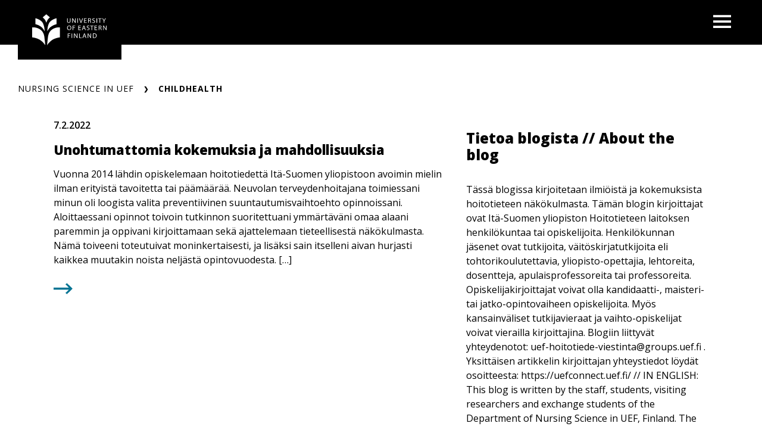

--- FILE ---
content_type: text/html; charset=UTF-8
request_url: https://blogs.uef.fi/nursingscience/tag/childhealth/
body_size: 13220
content:
<!DOCTYPE html>
<html lang="en-US" class="no-js no-svg">
<head>
<meta charset="UTF-8">
<meta name="viewport" content="width=device-width, initial-scale=1">
<link rel="profile" href="http://gmpg.org/xfn/11">
<link rel="icon" href="https://blogs.uef.fi/nursingscience/wp-content/themes/uef-default/favicon.ico" />
<script id="CookieConsent" src="https://policy.app.cookieinformation.com/uc.js" data-culture="EN" type="text/javascript"></script>
<meta name='robots' content='index, follow, max-image-preview:large, max-snippet:-1, max-video-preview:-1' />

	<!-- This site is optimized with the Yoast SEO plugin v26.5 - https://yoast.com/wordpress/plugins/seo/ -->
	<title>childHealth Archives - Nursing Science in UEF</title>
	<link rel="canonical" href="https://blogs.uef.fi/nursingscience/tag/childhealth/" />
	<meta property="og:locale" content="en_US" />
	<meta property="og:type" content="article" />
	<meta property="og:title" content="childHealth Archives - Nursing Science in UEF" />
	<meta property="og:url" content="https://blogs.uef.fi/nursingscience/tag/childhealth/" />
	<meta property="og:site_name" content="Nursing Science in UEF" />
	<meta name="twitter:card" content="summary_large_image" />
	<script type="application/ld+json" class="yoast-schema-graph">{"@context":"https://schema.org","@graph":[{"@type":"CollectionPage","@id":"https://blogs.uef.fi/nursingscience/tag/childhealth/","url":"https://blogs.uef.fi/nursingscience/tag/childhealth/","name":"childHealth Archives - Nursing Science in UEF","isPartOf":{"@id":"https://blogs.uef.fi/nursingscience/#website"},"breadcrumb":{"@id":"https://blogs.uef.fi/nursingscience/tag/childhealth/#breadcrumb"},"inLanguage":"en-US"},{"@type":"BreadcrumbList","@id":"https://blogs.uef.fi/nursingscience/tag/childhealth/#breadcrumb","itemListElement":[{"@type":"ListItem","position":1,"name":"Home","item":"https://blogs.uef.fi/nursingscience/"},{"@type":"ListItem","position":2,"name":"childHealth"}]},{"@type":"WebSite","@id":"https://blogs.uef.fi/nursingscience/#website","url":"https://blogs.uef.fi/nursingscience/","name":"Nursing Science in UEF","description":"","potentialAction":[{"@type":"SearchAction","target":{"@type":"EntryPoint","urlTemplate":"https://blogs.uef.fi/nursingscience/?s={search_term_string}"},"query-input":{"@type":"PropertyValueSpecification","valueRequired":true,"valueName":"search_term_string"}}],"inLanguage":"en-US"}]}</script>
	<!-- / Yoast SEO plugin. -->


<link rel='dns-prefetch' href='//static.addtoany.com' />
<link rel="alternate" type="application/rss+xml" title="Nursing Science in UEF &raquo; childHealth Tag Feed" href="https://blogs.uef.fi/nursingscience/tag/childhealth/feed/" />
<style id='wp-img-auto-sizes-contain-inline-css' type='text/css'>
img:is([sizes=auto i],[sizes^="auto," i]){contain-intrinsic-size:3000px 1500px}
/*# sourceURL=wp-img-auto-sizes-contain-inline-css */
</style>
<style id='wp-emoji-styles-inline-css' type='text/css'>

	img.wp-smiley, img.emoji {
		display: inline !important;
		border: none !important;
		box-shadow: none !important;
		height: 1em !important;
		width: 1em !important;
		margin: 0 0.07em !important;
		vertical-align: -0.1em !important;
		background: none !important;
		padding: 0 !important;
	}
/*# sourceURL=wp-emoji-styles-inline-css */
</style>
<style id='wp-block-library-inline-css' type='text/css'>
:root{--wp-block-synced-color:#7a00df;--wp-block-synced-color--rgb:122,0,223;--wp-bound-block-color:var(--wp-block-synced-color);--wp-editor-canvas-background:#ddd;--wp-admin-theme-color:#007cba;--wp-admin-theme-color--rgb:0,124,186;--wp-admin-theme-color-darker-10:#006ba1;--wp-admin-theme-color-darker-10--rgb:0,107,160.5;--wp-admin-theme-color-darker-20:#005a87;--wp-admin-theme-color-darker-20--rgb:0,90,135;--wp-admin-border-width-focus:2px}@media (min-resolution:192dpi){:root{--wp-admin-border-width-focus:1.5px}}.wp-element-button{cursor:pointer}:root .has-very-light-gray-background-color{background-color:#eee}:root .has-very-dark-gray-background-color{background-color:#313131}:root .has-very-light-gray-color{color:#eee}:root .has-very-dark-gray-color{color:#313131}:root .has-vivid-green-cyan-to-vivid-cyan-blue-gradient-background{background:linear-gradient(135deg,#00d084,#0693e3)}:root .has-purple-crush-gradient-background{background:linear-gradient(135deg,#34e2e4,#4721fb 50%,#ab1dfe)}:root .has-hazy-dawn-gradient-background{background:linear-gradient(135deg,#faaca8,#dad0ec)}:root .has-subdued-olive-gradient-background{background:linear-gradient(135deg,#fafae1,#67a671)}:root .has-atomic-cream-gradient-background{background:linear-gradient(135deg,#fdd79a,#004a59)}:root .has-nightshade-gradient-background{background:linear-gradient(135deg,#330968,#31cdcf)}:root .has-midnight-gradient-background{background:linear-gradient(135deg,#020381,#2874fc)}:root{--wp--preset--font-size--normal:16px;--wp--preset--font-size--huge:42px}.has-regular-font-size{font-size:1em}.has-larger-font-size{font-size:2.625em}.has-normal-font-size{font-size:var(--wp--preset--font-size--normal)}.has-huge-font-size{font-size:var(--wp--preset--font-size--huge)}.has-text-align-center{text-align:center}.has-text-align-left{text-align:left}.has-text-align-right{text-align:right}.has-fit-text{white-space:nowrap!important}#end-resizable-editor-section{display:none}.aligncenter{clear:both}.items-justified-left{justify-content:flex-start}.items-justified-center{justify-content:center}.items-justified-right{justify-content:flex-end}.items-justified-space-between{justify-content:space-between}.screen-reader-text{border:0;clip-path:inset(50%);height:1px;margin:-1px;overflow:hidden;padding:0;position:absolute;width:1px;word-wrap:normal!important}.screen-reader-text:focus{background-color:#ddd;clip-path:none;color:#444;display:block;font-size:1em;height:auto;left:5px;line-height:normal;padding:15px 23px 14px;text-decoration:none;top:5px;width:auto;z-index:100000}html :where(.has-border-color){border-style:solid}html :where([style*=border-top-color]){border-top-style:solid}html :where([style*=border-right-color]){border-right-style:solid}html :where([style*=border-bottom-color]){border-bottom-style:solid}html :where([style*=border-left-color]){border-left-style:solid}html :where([style*=border-width]){border-style:solid}html :where([style*=border-top-width]){border-top-style:solid}html :where([style*=border-right-width]){border-right-style:solid}html :where([style*=border-bottom-width]){border-bottom-style:solid}html :where([style*=border-left-width]){border-left-style:solid}html :where(img[class*=wp-image-]){height:auto;max-width:100%}:where(figure){margin:0 0 1em}html :where(.is-position-sticky){--wp-admin--admin-bar--position-offset:var(--wp-admin--admin-bar--height,0px)}@media screen and (max-width:600px){html :where(.is-position-sticky){--wp-admin--admin-bar--position-offset:0px}}

/*# sourceURL=wp-block-library-inline-css */
</style><style id='wp-block-paragraph-inline-css' type='text/css'>
.is-small-text{font-size:.875em}.is-regular-text{font-size:1em}.is-large-text{font-size:2.25em}.is-larger-text{font-size:3em}.has-drop-cap:not(:focus):first-letter{float:left;font-size:8.4em;font-style:normal;font-weight:100;line-height:.68;margin:.05em .1em 0 0;text-transform:uppercase}body.rtl .has-drop-cap:not(:focus):first-letter{float:none;margin-left:.1em}p.has-drop-cap.has-background{overflow:hidden}:root :where(p.has-background){padding:1.25em 2.375em}:where(p.has-text-color:not(.has-link-color)) a{color:inherit}p.has-text-align-left[style*="writing-mode:vertical-lr"],p.has-text-align-right[style*="writing-mode:vertical-rl"]{rotate:180deg}
/*# sourceURL=https://blogs.uef.fi/nursingscience/wp-includes/blocks/paragraph/style.min.css */
</style>
<style id='global-styles-inline-css' type='text/css'>
:root{--wp--preset--aspect-ratio--square: 1;--wp--preset--aspect-ratio--4-3: 4/3;--wp--preset--aspect-ratio--3-4: 3/4;--wp--preset--aspect-ratio--3-2: 3/2;--wp--preset--aspect-ratio--2-3: 2/3;--wp--preset--aspect-ratio--16-9: 16/9;--wp--preset--aspect-ratio--9-16: 9/16;--wp--preset--color--black: #000000;--wp--preset--color--cyan-bluish-gray: #abb8c3;--wp--preset--color--white: #ffffff;--wp--preset--color--pale-pink: #f78da7;--wp--preset--color--vivid-red: #cf2e2e;--wp--preset--color--luminous-vivid-orange: #ff6900;--wp--preset--color--luminous-vivid-amber: #fcb900;--wp--preset--color--light-green-cyan: #7bdcb5;--wp--preset--color--vivid-green-cyan: #00d084;--wp--preset--color--pale-cyan-blue: #8ed1fc;--wp--preset--color--vivid-cyan-blue: #0693e3;--wp--preset--color--vivid-purple: #9b51e0;--wp--preset--gradient--vivid-cyan-blue-to-vivid-purple: linear-gradient(135deg,rgb(6,147,227) 0%,rgb(155,81,224) 100%);--wp--preset--gradient--light-green-cyan-to-vivid-green-cyan: linear-gradient(135deg,rgb(122,220,180) 0%,rgb(0,208,130) 100%);--wp--preset--gradient--luminous-vivid-amber-to-luminous-vivid-orange: linear-gradient(135deg,rgb(252,185,0) 0%,rgb(255,105,0) 100%);--wp--preset--gradient--luminous-vivid-orange-to-vivid-red: linear-gradient(135deg,rgb(255,105,0) 0%,rgb(207,46,46) 100%);--wp--preset--gradient--very-light-gray-to-cyan-bluish-gray: linear-gradient(135deg,rgb(238,238,238) 0%,rgb(169,184,195) 100%);--wp--preset--gradient--cool-to-warm-spectrum: linear-gradient(135deg,rgb(74,234,220) 0%,rgb(151,120,209) 20%,rgb(207,42,186) 40%,rgb(238,44,130) 60%,rgb(251,105,98) 80%,rgb(254,248,76) 100%);--wp--preset--gradient--blush-light-purple: linear-gradient(135deg,rgb(255,206,236) 0%,rgb(152,150,240) 100%);--wp--preset--gradient--blush-bordeaux: linear-gradient(135deg,rgb(254,205,165) 0%,rgb(254,45,45) 50%,rgb(107,0,62) 100%);--wp--preset--gradient--luminous-dusk: linear-gradient(135deg,rgb(255,203,112) 0%,rgb(199,81,192) 50%,rgb(65,88,208) 100%);--wp--preset--gradient--pale-ocean: linear-gradient(135deg,rgb(255,245,203) 0%,rgb(182,227,212) 50%,rgb(51,167,181) 100%);--wp--preset--gradient--electric-grass: linear-gradient(135deg,rgb(202,248,128) 0%,rgb(113,206,126) 100%);--wp--preset--gradient--midnight: linear-gradient(135deg,rgb(2,3,129) 0%,rgb(40,116,252) 100%);--wp--preset--font-size--small: 13px;--wp--preset--font-size--medium: 20px;--wp--preset--font-size--large: 36px;--wp--preset--font-size--x-large: 42px;--wp--preset--spacing--20: 0.44rem;--wp--preset--spacing--30: 0.67rem;--wp--preset--spacing--40: 1rem;--wp--preset--spacing--50: 1.5rem;--wp--preset--spacing--60: 2.25rem;--wp--preset--spacing--70: 3.38rem;--wp--preset--spacing--80: 5.06rem;--wp--preset--shadow--natural: 6px 6px 9px rgba(0, 0, 0, 0.2);--wp--preset--shadow--deep: 12px 12px 50px rgba(0, 0, 0, 0.4);--wp--preset--shadow--sharp: 6px 6px 0px rgba(0, 0, 0, 0.2);--wp--preset--shadow--outlined: 6px 6px 0px -3px rgb(255, 255, 255), 6px 6px rgb(0, 0, 0);--wp--preset--shadow--crisp: 6px 6px 0px rgb(0, 0, 0);}:root { --wp--style--global--content-size: 810px;--wp--style--global--wide-size: 1000px; }:where(body) { margin: 0; }.wp-site-blocks > .alignleft { float: left; margin-right: 2em; }.wp-site-blocks > .alignright { float: right; margin-left: 2em; }.wp-site-blocks > .aligncenter { justify-content: center; margin-left: auto; margin-right: auto; }:where(.is-layout-flex){gap: 0.5em;}:where(.is-layout-grid){gap: 0.5em;}.is-layout-flow > .alignleft{float: left;margin-inline-start: 0;margin-inline-end: 2em;}.is-layout-flow > .alignright{float: right;margin-inline-start: 2em;margin-inline-end: 0;}.is-layout-flow > .aligncenter{margin-left: auto !important;margin-right: auto !important;}.is-layout-constrained > .alignleft{float: left;margin-inline-start: 0;margin-inline-end: 2em;}.is-layout-constrained > .alignright{float: right;margin-inline-start: 2em;margin-inline-end: 0;}.is-layout-constrained > .aligncenter{margin-left: auto !important;margin-right: auto !important;}.is-layout-constrained > :where(:not(.alignleft):not(.alignright):not(.alignfull)){max-width: var(--wp--style--global--content-size);margin-left: auto !important;margin-right: auto !important;}.is-layout-constrained > .alignwide{max-width: var(--wp--style--global--wide-size);}body .is-layout-flex{display: flex;}.is-layout-flex{flex-wrap: wrap;align-items: center;}.is-layout-flex > :is(*, div){margin: 0;}body .is-layout-grid{display: grid;}.is-layout-grid > :is(*, div){margin: 0;}body{padding-top: 0px;padding-right: 0px;padding-bottom: 0px;padding-left: 0px;}a:where(:not(.wp-element-button)){text-decoration: underline;}:root :where(.wp-element-button, .wp-block-button__link){background-color: #32373c;border-width: 0;color: #fff;font-family: inherit;font-size: inherit;font-style: inherit;font-weight: inherit;letter-spacing: inherit;line-height: inherit;padding-top: calc(0.667em + 2px);padding-right: calc(1.333em + 2px);padding-bottom: calc(0.667em + 2px);padding-left: calc(1.333em + 2px);text-decoration: none;text-transform: inherit;}.has-black-color{color: var(--wp--preset--color--black) !important;}.has-cyan-bluish-gray-color{color: var(--wp--preset--color--cyan-bluish-gray) !important;}.has-white-color{color: var(--wp--preset--color--white) !important;}.has-pale-pink-color{color: var(--wp--preset--color--pale-pink) !important;}.has-vivid-red-color{color: var(--wp--preset--color--vivid-red) !important;}.has-luminous-vivid-orange-color{color: var(--wp--preset--color--luminous-vivid-orange) !important;}.has-luminous-vivid-amber-color{color: var(--wp--preset--color--luminous-vivid-amber) !important;}.has-light-green-cyan-color{color: var(--wp--preset--color--light-green-cyan) !important;}.has-vivid-green-cyan-color{color: var(--wp--preset--color--vivid-green-cyan) !important;}.has-pale-cyan-blue-color{color: var(--wp--preset--color--pale-cyan-blue) !important;}.has-vivid-cyan-blue-color{color: var(--wp--preset--color--vivid-cyan-blue) !important;}.has-vivid-purple-color{color: var(--wp--preset--color--vivid-purple) !important;}.has-black-background-color{background-color: var(--wp--preset--color--black) !important;}.has-cyan-bluish-gray-background-color{background-color: var(--wp--preset--color--cyan-bluish-gray) !important;}.has-white-background-color{background-color: var(--wp--preset--color--white) !important;}.has-pale-pink-background-color{background-color: var(--wp--preset--color--pale-pink) !important;}.has-vivid-red-background-color{background-color: var(--wp--preset--color--vivid-red) !important;}.has-luminous-vivid-orange-background-color{background-color: var(--wp--preset--color--luminous-vivid-orange) !important;}.has-luminous-vivid-amber-background-color{background-color: var(--wp--preset--color--luminous-vivid-amber) !important;}.has-light-green-cyan-background-color{background-color: var(--wp--preset--color--light-green-cyan) !important;}.has-vivid-green-cyan-background-color{background-color: var(--wp--preset--color--vivid-green-cyan) !important;}.has-pale-cyan-blue-background-color{background-color: var(--wp--preset--color--pale-cyan-blue) !important;}.has-vivid-cyan-blue-background-color{background-color: var(--wp--preset--color--vivid-cyan-blue) !important;}.has-vivid-purple-background-color{background-color: var(--wp--preset--color--vivid-purple) !important;}.has-black-border-color{border-color: var(--wp--preset--color--black) !important;}.has-cyan-bluish-gray-border-color{border-color: var(--wp--preset--color--cyan-bluish-gray) !important;}.has-white-border-color{border-color: var(--wp--preset--color--white) !important;}.has-pale-pink-border-color{border-color: var(--wp--preset--color--pale-pink) !important;}.has-vivid-red-border-color{border-color: var(--wp--preset--color--vivid-red) !important;}.has-luminous-vivid-orange-border-color{border-color: var(--wp--preset--color--luminous-vivid-orange) !important;}.has-luminous-vivid-amber-border-color{border-color: var(--wp--preset--color--luminous-vivid-amber) !important;}.has-light-green-cyan-border-color{border-color: var(--wp--preset--color--light-green-cyan) !important;}.has-vivid-green-cyan-border-color{border-color: var(--wp--preset--color--vivid-green-cyan) !important;}.has-pale-cyan-blue-border-color{border-color: var(--wp--preset--color--pale-cyan-blue) !important;}.has-vivid-cyan-blue-border-color{border-color: var(--wp--preset--color--vivid-cyan-blue) !important;}.has-vivid-purple-border-color{border-color: var(--wp--preset--color--vivid-purple) !important;}.has-vivid-cyan-blue-to-vivid-purple-gradient-background{background: var(--wp--preset--gradient--vivid-cyan-blue-to-vivid-purple) !important;}.has-light-green-cyan-to-vivid-green-cyan-gradient-background{background: var(--wp--preset--gradient--light-green-cyan-to-vivid-green-cyan) !important;}.has-luminous-vivid-amber-to-luminous-vivid-orange-gradient-background{background: var(--wp--preset--gradient--luminous-vivid-amber-to-luminous-vivid-orange) !important;}.has-luminous-vivid-orange-to-vivid-red-gradient-background{background: var(--wp--preset--gradient--luminous-vivid-orange-to-vivid-red) !important;}.has-very-light-gray-to-cyan-bluish-gray-gradient-background{background: var(--wp--preset--gradient--very-light-gray-to-cyan-bluish-gray) !important;}.has-cool-to-warm-spectrum-gradient-background{background: var(--wp--preset--gradient--cool-to-warm-spectrum) !important;}.has-blush-light-purple-gradient-background{background: var(--wp--preset--gradient--blush-light-purple) !important;}.has-blush-bordeaux-gradient-background{background: var(--wp--preset--gradient--blush-bordeaux) !important;}.has-luminous-dusk-gradient-background{background: var(--wp--preset--gradient--luminous-dusk) !important;}.has-pale-ocean-gradient-background{background: var(--wp--preset--gradient--pale-ocean) !important;}.has-electric-grass-gradient-background{background: var(--wp--preset--gradient--electric-grass) !important;}.has-midnight-gradient-background{background: var(--wp--preset--gradient--midnight) !important;}.has-small-font-size{font-size: var(--wp--preset--font-size--small) !important;}.has-medium-font-size{font-size: var(--wp--preset--font-size--medium) !important;}.has-large-font-size{font-size: var(--wp--preset--font-size--large) !important;}.has-x-large-font-size{font-size: var(--wp--preset--font-size--x-large) !important;}
/*# sourceURL=global-styles-inline-css */
</style>

<link rel='stylesheet' id='tablepress-default-css' href='https://blogs.uef.fi/nursingscience/wp-content/plugins/tablepress/css/build/default.css?ver=3.2.5' type='text/css' media='all' />
<link rel='stylesheet' id='addtoany-css' href='https://blogs.uef.fi/nursingscience/wp-content/plugins/add-to-any/addtoany.min.css?ver=1.16' type='text/css' media='all' />
<link rel='stylesheet' id='css_custom-css' href='https://blogs.uef.fi/nursingscience/wp-content/themes/uef-default/css/app.css?ver=20251005' type='text/css' media='all' />
<script type="text/javascript" id="addtoany-core-js-before">
/* <![CDATA[ */
window.a2a_config=window.a2a_config||{};a2a_config.callbacks=[];a2a_config.overlays=[];a2a_config.templates={};

//# sourceURL=addtoany-core-js-before
/* ]]> */
</script>
<script type="text/javascript" defer src="https://static.addtoany.com/menu/page.js" id="addtoany-core-js"></script>
<script type="text/javascript" src="https://blogs.uef.fi/nursingscience/wp-includes/js/jquery/jquery.min.js?ver=3.7.1" id="jquery-core-js"></script>
<script type="text/javascript" src="https://blogs.uef.fi/nursingscience/wp-includes/js/jquery/jquery-migrate.min.js?ver=3.4.1" id="jquery-migrate-js"></script>
<script type="text/javascript" defer src="https://blogs.uef.fi/nursingscience/wp-content/plugins/add-to-any/addtoany.min.js?ver=1.1" id="addtoany-jquery-js"></script>
<link rel="https://api.w.org/" href="https://blogs.uef.fi/nursingscience/wp-json/" /><link rel="alternate" title="JSON" type="application/json" href="https://blogs.uef.fi/nursingscience/wp-json/wp/v2/tags/303" /><link rel="EditURI" type="application/rsd+xml" title="RSD" href="https://blogs.uef.fi/nursingscience/xmlrpc.php?rsd" />
<meta name="generator" content="WordPress 6.9" />
</head>

<body data-theme="default" class="archive tag tag-childhealth tag-303 wp-theme-uef-default" >
<div id="page" class="site">
	<a class="skip-link screen-reader-text" href="#content">Skip to content</a>
	<header id="masthead" class="header site-header">
		<div class="header-container">
			<div class="header-container-brand">
				<a href="https://blogs.uef.fi/nursingscience" class="link-reset" aria-label="Nursing Science in UEF frontpage">
					<img src="https://blogs.uef.fi/nursingscience/wp-content/themes/uef-default/assets/base-uef-logo.svg" alt="uef-logo">
				</a>
			</div>
			<div class="header-container-menu">
				<!-- language switcher -->
				
				<!-- main menu -->
									<div class="navigation-container">
						<button class="button-toggle nav-toggler" aria-expanded="false">
							<span class="icon-menu"><svg width="40" height="29" viewBox="0 0 40 29" xmlns="http://www.w3.org/2000/svg"><g stroke="none" stroke-width="1" fill="currentColor" fill-rule="evenodd"><g transform="translate(-1380 -28)" fill="currentColor"><g transform="translate(1120)"><g><g><g transform="translate(260 28)"><path d="M0 0h40v5H0zm0 12h40v5H0zm0 12h40v5H0z"/></g></g></g></g></g></g></svg><span class="visually-hidden">Open menu</span></span>
							<span class="icon-close"><svg width="19" height="19" viewBox="0 0 19 19" xmlns="http://www.w3.org/2000/svg"><title>Combined Shape</title><g stroke="none" stroke-width="1" fill="none" fill-rule="evenodd"><g transform="translate(-341 -32)" fill="currentColor"><g transform="translate(325 20)"><g transform="translate(16 12)"><path d="M16.863 0L19 2.137 11.637 9.5 19 16.863 16.863 19 9.5 11.637 2.137 19 0 16.863 7.363 9.5 0 2.137 2.137 0 9.5 7.363 16.863 0z"/></g></g></g></g></svg><span class="visually-hidden">Close menu</span></span>
						</button>
						<div class="nav-menu">
							<ul id="menu-uef-department-of-nursing-science" class="nav-menu-container"><li id="menu-item-1904" class="menu-item menu-item-type-custom menu-item-object-custom menu-item-home menu-item-1904"><a href="https://blogs.uef.fi/nursingscience"><div class="menu-item-wrapper"><span class="menu-item-link-text">Etusivu // Home</span><span class="arrow"><svg width="24" height="20" viewBox="0 0 24 20" xmlns="http://www.w3.org/2000/svg">
    <path d="m13.75.897 9.422 9.067-9.423 9.068-2.198-2.116 5.34-5.138H0V8.15h16.89l-5.34-5.138z" fill="currentColor" fill-rule="nonzero"/>
</svg>
</span></div></a><button class="sub-menu-toggler" aria-expanded="false"><span class="plus"><svg width="24" height="25" viewBox="0 0 24 25" xmlns="http://www.w3.org/2000/svg">
    <g fill="currentColor" fill-rule="evenodd">
        <path d="M.3 10.781H23.79v3.064H.3z"/>
        <path d="M13.576.567V24.06h-3.063V.567z"/>
    </g>
</svg>
<span class="visually-hidden">Open next menu level</span></span><span class="minus"><svg width="24" height="25" viewBox="0 0 24 25" xmlns="http://www.w3.org/2000/svg">
    <path d="M.3 10.657h23v3.013H.3z" fill="currentColor" fill-rule="evenodd"/>
</svg>
<span class="visually-hidden">Close menu level</span></span></button></li>
<li id="menu-item-1582" class="menu-item menu-item-type-post_type menu-item-object-page menu-item-1582"><a href="https://blogs.uef.fi/nursingscience/tietoa-blogista-about-the-blog/"><div class="menu-item-wrapper"><span class="menu-item-link-text">Tietoa blogista // About the blog</span><span class="arrow"><svg width="24" height="20" viewBox="0 0 24 20" xmlns="http://www.w3.org/2000/svg">
    <path d="m13.75.897 9.422 9.067-9.423 9.068-2.198-2.116 5.34-5.138H0V8.15h16.89l-5.34-5.138z" fill="currentColor" fill-rule="nonzero"/>
</svg>
</span></div></a><button class="sub-menu-toggler" aria-expanded="false"><span class="plus"><svg width="24" height="25" viewBox="0 0 24 25" xmlns="http://www.w3.org/2000/svg">
    <g fill="currentColor" fill-rule="evenodd">
        <path d="M.3 10.781H23.79v3.064H.3z"/>
        <path d="M13.576.567V24.06h-3.063V.567z"/>
    </g>
</svg>
<span class="visually-hidden">Open next menu level</span></span><span class="minus"><svg width="24" height="25" viewBox="0 0 24 25" xmlns="http://www.w3.org/2000/svg">
    <path d="M.3 10.657h23v3.013H.3z" fill="currentColor" fill-rule="evenodd"/>
</svg>
<span class="visually-hidden">Close menu level</span></span></button></li>
<ul class="list-reset custom-links"><li class="menu-item"><a class="custom-link" target="" href="https://www.uef.fi/en/unit/department-of-nursing-science">UEF Department of Nursing Science</a></li><li class="menu-item"><a class="custom-link" target="" href="https://www.uef.fi/fi/yksikko/hoitotieteen-laitos">Hoitotieteen laitos</a></li><li class="menu-item"><a class="custom-link" target="" href="https://www.uef.fi/en">University of Eastern Finland</a></li><li class="menu-item"><a class="custom-link" target="" href="https://www.uef.fi/fi">Itä-Suomen yliopisto</a></li></ul></ul>							<div class="social-media-container">
								<span hidden='true'>Social media profiles</span>

<ul class="list-reset some-list">
                    <li class="some-list__item">
                    <a href="https://www.facebook.com/UefHoitotiede" class="some-list__link link-reset hover-scale-down" aria-label="Open facebook">
                        <svg width="44" height="44" viewBox="0 0 42 42" xmlns="http://www.w3.org/2000/svg"><g stroke="none" stroke-width="1" fill="currentColor" fill-rule="evenodd"><g transform="translate(-640 -989)"><g transform="translate(640 989)"><path d="M20.577 3.365c-9.957 0-18.058 8.101-18.058 18.058 0 9.958 8.101 18.057 18.058 18.057 9.956 0 18.057-8.1 18.057-18.057 0-9.957-8.1-18.058-18.057-18.058M0 21.423C0 10.078 9.23.847 20.577.847c11.346 0 20.577 9.231 20.577 20.576 0 11.346-9.231 20.576-20.577 20.576C9.23 42 0 32.77 0 21.423z"/><path d="M17.572 33V22.436H14V17.77h3.572v-1.816c0-3.133 2.463-5.955 5.488-5.955H27v4.662h-3.94c-.434 0-.937.501-.937 1.253v1.856H27v4.665h-4.877V33h-4.55z"/></g></g></g></svg>                    </a>
                </li>
                            <li class="some-list__item">
                    <a href="https://twitter.com/NursingSciUEF" class="some-list__link link-reset hover-scale-down" aria-label="Open twitter">
                        <?xml version="1.0" encoding="UTF-8"?><svg xmlns="http://www.w3.org/2000/svg" width="44" height="44" viewBox="0 0 16.33 16.33"><g fill="currentColor"><path class="cls-1" d="m8.17,16.33C3.66,16.33,0,12.67,0,8.17S3.66,0,8.17,0s8.17,3.66,8.17,8.17-3.66,8.17-8.17,8.17Zm0-15.33c-3.95,0-7.17,3.22-7.17,7.17s3.22,7.17,7.17,7.17,7.17-3.21,7.17-7.17S12.12,1,8.17,1Z"/><path class="cls-1" d="m8.9,7.56l2.89-3.36h-.68l-2.51,2.91-2-2.91h-2.31l3.03,4.41-3.03,3.52h.68l2.65-3.08,2.11,3.08h2.31l-3.14-4.57h0Zm-.94,1.09l-.31-.44-2.44-3.49h1.05l1.97,2.82.31.44,2.56,3.66h-1.05l-2.09-2.99h0Z"/></g></svg>                    </a>
                </li>
            </ul>							</div>
													</div>
					</div>
							</div>
		</div>
	</header>
		<div class="hero " role="banner">
		
			</div>

	<div class="site-content-container">
		<div id="content" class="site-content">
		<nav aria-label="Breadcrumb"><ul id="breadcrumb" class="breadcrumb"><li class="breadcrumb-item item-home"><a class="breadcrumb-link breadcrumb-home" href="https://blogs.uef.fi/nursingscience" title="Nursing Science in UEF" aria-label="Nursing Science in UEF">Nursing Science in UEF</a></li><li class="breadcrumb-item item-current item-tag-303 item-tag-childhealth" aria-label=""><div class="breadcrumb-wrapper"><span class="breadcrumb-current breadcrumb-tag-303 breadcrumb-tag-childhealth">childHealth</span></div></li></ol></nav>
<div class="container two-col page">
	<div id="primary" class="content-area">
		<main id="main" class="site-main">

			<a href="https://blogs.uef.fi/nursingscience/2022/02/07/unohtumattomia-kokemuksia-ja-mahdollisuuksia/" id="post-495" class="post-teaser hover-scale-down post-495 post type-post status-publish format-standard hentry category-hanna-kamppila tag-departmentofnursingscience tag-evidencebased tag-nursingbyscience tag-nursingscience tag-childhealth tag-education tag-healthpromotionandeducation tag-infanthealth tag-koulutus tag-monikulttuurinen tag-motherhealth tag-msc tag-multicultural tag-neuvola tag-nursemanager tag-nursing tag-osastonhoitaja tag-terveydenhoitaja tag-ttm">

	<header class="entry-header">
							<div class="entry-meta">
				7.2.2022			</div>
		
		<h2 class="entry-title">Unohtumattomia kokemuksia ja mahdollisuuksia</h2>	</header><!-- .entry-header -->

	<div class="entry-summary">
		<p>Vuonna 2014 lähdin opiskelemaan hoitotiedettä Itä-Suomen yliopistoon avoimin mielin ilman erityistä tavoitetta tai päämäärää. Neuvolan terveydenhoitajana toimiessani minun oli loogista valita preventiivinen suuntautumisvaihtoehto opinnoissani. Aloittaessani opinnot toivoin tutkinnon suoritettuani ymmärtäväni omaa alaani paremmin ja oppivani kirjoittamaan sekä ajattelemaan tieteellisestä näkökulmasta. Nämä toiveeni toteutuivat moninkertaisesti, ja lisäksi sain itselleni aivan hurjasti kaikkea muutakin noista neljästä opintovuodesta. [&hellip;]</p>
<div class="link hover-scale-down link-info-type"><svg
        width="43" height="25"
        viewBox="0 0 43 25"
        xmlns="http://www.w3.org/2000/svg">
    <path
        d="M30.027 0 43 12.5 30.027 25 27 22.083 34.351 15H0v-5h34.351L27 2.917z"
        fill="currentColor"
        fill-rule="evenodd"/>
</svg></div>	</div><!-- .entry-summary -->

</a><!-- #post-495 -->
		</main><!-- #main -->
	</div><!-- #primary -->
	
<aside id="secondary" class="widget-area sidebar" aria-label="Blog Sidebar">
		<section id="block-2" class="widget widget_block">	<div class="widget_about_site">
	<h2 class="widget-title">Tietoa blogista // About the blog</h2>
	<p class="textwidget">Tässä blogissa kirjoitetaan ilmiöistä ja kokemuksista hoitotieteen näkökulmasta.
Tämän blogin kirjoittajat ovat Itä-Suomen yliopiston Hoitotieteen laitoksen henkilökuntaa tai opiskelijoita. Henkilökunnan jäsenet ovat tutkijoita, väitöskirjatutkijoita eli tohtorikoulutettavia, yliopisto-opettajia, lehtoreita, dosentteja, apulaisprofessoreita tai professoreita. Opiskelijakirjoittajat voivat olla kandidaatti-, maisteri- tai jatko-opintovaiheen opiskelijoita. Myös kansainväliset tutkijavieraat ja vaihto-opiskelijat voivat vierailla kirjoittajina.
Blogiin liittyvät yhteydenotot: <a href="/cdn-cgi/l/email-protection" class="__cf_email__" data-cfemail="493c2c2f642126203d263d202c2d2c643f202c3a3d20273d28092e3b263c393a673c2c2f672f20">[email&#160;protected]</a> .
Yksittäisen artikkelin kirjoittajan yhteystiedot löydät osoitteesta: https://uefconnect.uef.fi/

 // IN ENGLISH: This blog is written by the staff, students, visiting researchers and exchange students of the Department of Nursing Science in UEF, Finland. The scope of the texts is nursing science. Contact details regarding the blog: <a href="/cdn-cgi/l/email-protection" class="__cf_email__" data-cfemail="b8cdddde95d0d7d1ccd7ccd1dddcdd95ced1ddcbccd1d6ccd9f8dfcad7cdc8cb96cdddde96ded1">[email&#160;protected]</a>
Contact details regarding the specific author are available at: https://uefconnect.uef.fi/
The blog since 2020</p>
					<a href="https://blogs.uef.fi/nursingscience/tietoa-blogista-about-the-blog/" class="link hover-scale-down link-info-type" aria-label="'">
			<svg
				width="43" height="25"
				viewBox="0 0 43 25"
				xmlns="http://www.w3.org/2000/svg">
			<path
				d="M30.027 0 43 12.5 30.027 25 27 22.083 34.351 15H0v-5h34.351L27 2.917z"
				fill="currentColor"
				fill-rule="evenodd"/>
			</svg>
		</a>
			</div>
</section><section id="block-3" class="widget widget_block">		<div class="widget_most_popular">
		<h2 class="widget-title"> Luetuimmat artikkelit // Most popular posts</h2>
		<ul class="list-reset">
							<li>
				<article id="post-2030" class="post-short-teaser post-2030 post type-post status-publish format-standard hentry category-uef-hoitotiede-lehti category-yleinen tag-departmentofnursingscience tag-healthpromotionandhealtheducationstudies tag-healthsciences tag-hoitotiede tag-hoitotieteenlaitos tag-nursingbyscience tag-nursingscience tag-education tag-koulutus tag-teaching tag-tutkimus">

	<header class="entry-header">
					<div class="entry-meta">
				28.4.2024			</div>
		
		<h3 class="entry-title"><a href="https://blogs.uef.fi/nursingscience/2024/04/28/hoitotieteen-laitoksella-on-nyt-oma-lehti/" rel="bookmark">Hoitotieteen laitoksella on nyt oma lehti</a></h3>	</header><!-- .entry-header -->

</article><!-- #post-2030 -->				</li>
							<li>
				<article id="post-208" class="post-short-teaser post-208 post type-post status-publish format-standard hentry category-tarja-valimaki">

	<header class="entry-header">
					<div class="entry-meta">
				14.12.2020			</div>
		
		<h3 class="entry-title"><a href="https://blogs.uef.fi/nursingscience/2020/12/14/blogikirjoitus/" rel="bookmark">Sosiaalinen terveys koronavuoden aikana</a></h3>	</header><!-- .entry-header -->

</article><!-- #post-208 -->				</li>
							<li>
				<article id="post-610" class="post-short-teaser post-610 post type-post status-publish format-standard hentry category-saija-sihvola tag-cancer tag-colorectalcancer tag-departmentofnursingscience tag-healthsciences tag-hoitotiede tag-nayttoonperustuva tag-nursingbyscience tag-nursingscience tag-preventive tag-resilience tag-resilienssi tag-suolistosyopa">

	<header class="entry-header">
					<div class="entry-meta">
				14.6.2022			</div>
		
		<h3 class="entry-title"><a href="https://blogs.uef.fi/nursingscience/2022/06/14/terveydenhuollossa-tulisi-kiinnittaa-huomiota-resilienssin-tukemiseen/" rel="bookmark">Terveydenhuollossa tulisi kiinnittää huomiota resilienssin tukemiseen</a></h3>	</header><!-- .entry-header -->

</article><!-- #post-610 -->				</li>
							<li>
				<article id="post-1297" class="post-short-teaser post-1297 post type-post status-publish format-standard hentry category-yleinen tag-departmentofnursingscience tag-exchange tag-healthsciences tag-hoitotiede tag-nursingbyscience tag-nursingscience tag-staffmobility tag-universityofeasternfinland tag-erasmus tag-internationalcollaboration">

	<header class="entry-header">
					<div class="entry-meta">
				30.11.2023			</div>
		
		<h3 class="entry-title"><a href="https://blogs.uef.fi/nursingscience/2023/11/30/erasmus-global-mobility-staff-visit-from-philippines-to-university-of-eastern-finland-department-of-nursing-science/" rel="bookmark">Erasmus+ Global Mobility Staff Visit from Philippines to University of Eastern Finland, Department of Nursing Science</a></h3>	</header><!-- .entry-header -->

</article><!-- #post-1297 -->				</li>
							<li>
				<article id="post-382" class="post-short-teaser post-382 post type-post status-publish format-standard hentry category-tarja-kvist category-terhi-saaranen category-yleinen tag-climatechange tag-departmentofnursingscience tag-digital tag-evidencebased tag-healthpromotionandhealtheducationstudies tag-healthsciences tag-hoitotiede tag-ilmastonmuutos_terveys tag-nursingbyscience tag-nursingscience tag-universityofeasternfinland tag-healthcaresimulation tag-healthsimulation tag-koulutus tag-opettaja tag-opetus tag-simulaatio tag-simulation tag-teaching tag-terveydenhuollonopettaja">

	<header class="entry-header">
					<div class="entry-meta">
				14.1.2022			</div>
		
		<h3 class="entry-title"><a href="https://blogs.uef.fi/nursingscience/2022/01/14/head-of-department-of-nursing-science-professor-tarja-kvist-and-vice-head-professor-terhi-saaranen-introduce/" rel="bookmark">Head of Department of Nursing Science, Professor Tarja Kvist and Vice Head, Professor Terhi Saaranen introduce:</a></h3>	</header><!-- .entry-header -->

</article><!-- #post-382 -->				</li>
					</ul>
		</div>
	

</section><section id="block-4" class="widget widget_block"><div class="widget_tag_cloud">
	<h2 class="widget-title">Avainsanat // Tags</h2>
<a href="https://blogs.uef.fi/nursingscience/tag/climatechange/" class="tag-cloud-link tag-link-60 tag-link-position-1" style="font-size: 1rem;">#ClimateChange</a>
<a href="https://blogs.uef.fi/nursingscience/tag/departmentofnursingscience/" class="tag-cloud-link tag-link-26 tag-link-position-2" style="font-size: 1rem;">#DepartmentOfNursingScience</a>
<a href="https://blogs.uef.fi/nursingscience/tag/digital/" class="tag-cloud-link tag-link-130 tag-link-position-3" style="font-size: 1rem;">#digital</a>
<a href="https://blogs.uef.fi/nursingscience/tag/evidencebased/" class="tag-cloud-link tag-link-78 tag-link-position-4" style="font-size: 1rem;">#evidencebased</a>
<a href="https://blogs.uef.fi/nursingscience/tag/haeopiskelijaksi/" class="tag-cloud-link tag-link-715 tag-link-position-5" style="font-size: 1rem;">#haeopiskelijaksi</a>
<a href="https://blogs.uef.fi/nursingscience/tag/healthpromotionandhealtheducationstudies/" class="tag-cloud-link tag-link-17 tag-link-position-6" style="font-size: 1rem;">#HealthPromotionAndHealthEducationStudies</a>
<a href="https://blogs.uef.fi/nursingscience/tag/healthsciences/" class="tag-cloud-link tag-link-54 tag-link-position-7" style="font-size: 1rem;">#healthsciences</a>
<a href="https://blogs.uef.fi/nursingscience/tag/hoitotiede/" class="tag-cloud-link tag-link-72 tag-link-position-8" style="font-size: 1rem;">#hoitotiede</a>
<a href="https://blogs.uef.fi/nursingscience/tag/ilmastonmuutos_terveys/" class="tag-cloud-link tag-link-69 tag-link-position-9" style="font-size: 1rem;">#ilmastonmuutos_terveys</a>
<a href="https://blogs.uef.fi/nursingscience/tag/johtaminen/" class="tag-cloud-link tag-link-324 tag-link-position-10" style="font-size: 1rem;">#johtaminen</a>
<a href="https://blogs.uef.fi/nursingscience/tag/kestavakehitys/" class="tag-cloud-link tag-link-105 tag-link-position-11" style="font-size: 1rem;">#kestäväkehitys</a>
<a href="https://blogs.uef.fi/nursingscience/tag/leadership/" class="tag-cloud-link tag-link-327 tag-link-position-12" style="font-size: 1rem;">#leadership</a>
<a href="https://blogs.uef.fi/nursingscience/tag/medicaluniversityofgraz/" class="tag-cloud-link tag-link-898 tag-link-position-13" style="font-size: 1rem;">#medicaluniversityofgraz</a>
<a href="https://blogs.uef.fi/nursingscience/tag/medunigraz/" class="tag-cloud-link tag-link-896 tag-link-position-14" style="font-size: 1rem;">#medunigraz</a>
<a href="https://blogs.uef.fi/nursingscience/tag/medunigrazinternational/" class="tag-cloud-link tag-link-897 tag-link-position-15" style="font-size: 1rem;">#medunigrazinternational</a>
<a href="https://blogs.uef.fi/nursingscience/tag/nursingbyscience/" class="tag-cloud-link tag-link-84 tag-link-position-16" style="font-size: 1rem;">#NursingByScience</a>
<a href="https://blogs.uef.fi/nursingscience/tag/nursingscience/" class="tag-cloud-link tag-link-51 tag-link-position-17" style="font-size: 1rem;">#nursingscience</a>
<a href="https://blogs.uef.fi/nursingscience/tag/nayttoonperustuva/" class="tag-cloud-link tag-link-81 tag-link-position-18" style="font-size: 1rem;">#näyttöönperustuva</a>
<a href="https://blogs.uef.fi/nursingscience/tag/opiskelu/" class="tag-cloud-link tag-link-730 tag-link-position-19" style="font-size: 1rem;">#opiskelu</a>
<a href="https://blogs.uef.fi/nursingscience/tag/preventive/" class="tag-cloud-link tag-link-96 tag-link-position-20" style="font-size: 1rem;">#preventive</a>
<a href="https://blogs.uef.fi/nursingscience/tag/sdg/" class="tag-cloud-link tag-link-108 tag-link-position-21" style="font-size: 1rem;">#SDG</a>
<a href="https://blogs.uef.fi/nursingscience/tag/universityofeasternfinland/" class="tag-cloud-link tag-link-20 tag-link-position-22" style="font-size: 1rem;">#UniversityOfEasternFinland</a>
<a href="https://blogs.uef.fi/nursingscience/tag/yhteishaku-2/" class="tag-cloud-link tag-link-709 tag-link-position-23" style="font-size: 1rem;">#Yhteishaku</a>
<a href="https://blogs.uef.fi/nursingscience/tag/covid19/" class="tag-cloud-link tag-link-145 tag-link-position-24" style="font-size: 1rem;">covid19</a>
<a href="https://blogs.uef.fi/nursingscience/tag/education/" class="tag-cloud-link tag-link-206 tag-link-position-25" style="font-size: 1rem;">education</a>
<a href="https://blogs.uef.fi/nursingscience/tag/eu/" class="tag-cloud-link tag-link-264 tag-link-position-26" style="font-size: 1rem;">EU</a>
<a href="https://blogs.uef.fi/nursingscience/tag/globalhealth/" class="tag-cloud-link tag-link-255 tag-link-position-27" style="font-size: 1rem;">globalHealth</a>
<a href="https://blogs.uef.fi/nursingscience/tag/healthpromotionandeducation/" class="tag-cloud-link tag-link-297 tag-link-position-28" style="font-size: 1rem;">HealthPromotionAndEducation</a>
<a href="https://blogs.uef.fi/nursingscience/tag/internationalcollaboration/" class="tag-cloud-link tag-link-464 tag-link-position-29" style="font-size: 1rem;">internationalcollaboration</a>
<a href="https://blogs.uef.fi/nursingscience/tag/koulutus/" class="tag-cloud-link tag-link-124 tag-link-position-30" style="font-size: 1rem;">koulutus</a>
<a href="https://blogs.uef.fi/nursingscience/tag/multicultural/" class="tag-cloud-link tag-link-270 tag-link-position-31" style="font-size: 1rem;">multicultural</a>
<a href="https://blogs.uef.fi/nursingscience/tag/nursing/" class="tag-cloud-link tag-link-294 tag-link-position-32" style="font-size: 1rem;">nursing</a>
<a href="https://blogs.uef.fi/nursingscience/tag/opettaja/" class="tag-cloud-link tag-link-229 tag-link-position-33" style="font-size: 1rem;">opettaja</a>
<a href="https://blogs.uef.fi/nursingscience/tag/opetus/" class="tag-cloud-link tag-link-217 tag-link-position-34" style="font-size: 1rem;">opetus</a>
<a href="https://blogs.uef.fi/nursingscience/tag/osaaminen/" class="tag-cloud-link tag-link-127 tag-link-position-35" style="font-size: 1rem;">osaaminen</a>
<a href="https://blogs.uef.fi/nursingscience/tag/pandemic/" class="tag-cloud-link tag-link-148 tag-link-position-36" style="font-size: 1rem;">pandemic</a>
<a href="https://blogs.uef.fi/nursingscience/tag/positive_effects/" class="tag-cloud-link tag-link-142 tag-link-position-37" style="font-size: 1rem;">positive_effects</a>
<a href="https://blogs.uef.fi/nursingscience/tag/raskaus/" class="tag-cloud-link tag-link-319 tag-link-position-38" style="font-size: 1rem;">raskaus</a>
<a href="https://blogs.uef.fi/nursingscience/tag/research/" class="tag-cloud-link tag-link-232 tag-link-position-39" style="font-size: 1rem;">research</a>
<a href="https://blogs.uef.fi/nursingscience/tag/teaching/" class="tag-cloud-link tag-link-133 tag-link-position-40" style="font-size: 1rem;">teaching</a>
<a href="https://blogs.uef.fi/nursingscience/tag/teknologia/" class="tag-cloud-link tag-link-121 tag-link-position-41" style="font-size: 1rem;">teknologia</a>
<a href="https://blogs.uef.fi/nursingscience/tag/terveydenhoitaja/" class="tag-cloud-link tag-link-279 tag-link-position-42" style="font-size: 1rem;">terveydenhoitaja</a>
<a href="https://blogs.uef.fi/nursingscience/tag/terveydenhuollonopettaja/" class="tag-cloud-link tag-link-238 tag-link-position-43" style="font-size: 1rem;">terveydenhuollonopettaja</a>
<a href="https://blogs.uef.fi/nursingscience/tag/ttm/" class="tag-cloud-link tag-link-291 tag-link-position-44" style="font-size: 1rem;">TtM</a>
<a href="https://blogs.uef.fi/nursingscience/tag/tutkimus/" class="tag-cloud-link tag-link-220 tag-link-position-45" style="font-size: 1rem;">tutkimus</a></div>
</section><section id="block-5" class="widget widget_block">
	<!-- content of the widget -->
	<h2 class="widget-title"> Arkisto // Archive</h2>
	<ol class="archive"><li class="year accordion-js"><button class="button-reset accordion__button" aria-controls="content-2025" aria-expanded="false" id="accordion-control-2025"><span>2025</span></button><ol class="monthlist accordion__content" role="region" aria-labelledby="accordion-control-2025" aria-hidden="true" id="content-2025"><li class="month"><a href="https://blogs.uef.fi/nursingscience/2025/02/">February</a></li><li class="month"><a href="https://blogs.uef.fi/nursingscience/2025/03/">March</a></li><li class="month"><a href="https://blogs.uef.fi/nursingscience/2025/04/">April</a></li><li class="month"><a href="https://blogs.uef.fi/nursingscience/2025/05/">May</a></li><li class="month"><a href="https://blogs.uef.fi/nursingscience/2025/06/">June</a></li><li class="month"><a href="https://blogs.uef.fi/nursingscience/2025/09/">September</a></li><li class="month"><a href="https://blogs.uef.fi/nursingscience/2025/10/">October</a></li><li class="month"><a href="https://blogs.uef.fi/nursingscience/2025/11/">November</a></li><li class="month"><a href="https://blogs.uef.fi/nursingscience/2025/12/">December</a></li></ol></li><li class="year accordion-js"><button class="button-reset accordion__button" aria-controls="content-2024" aria-expanded="false" id="accordion-control-2024"><span>2024</span></button><ol class="monthlist accordion__content" role="region" aria-labelledby="accordion-control-2024" aria-hidden="true" id="content-2024"><li class="month"><a href="https://blogs.uef.fi/nursingscience/2024/01/">January</a></li><li class="month"><a href="https://blogs.uef.fi/nursingscience/2024/02/">February</a></li><li class="month"><a href="https://blogs.uef.fi/nursingscience/2024/03/">March</a></li><li class="month"><a href="https://blogs.uef.fi/nursingscience/2024/04/">April</a></li><li class="month"><a href="https://blogs.uef.fi/nursingscience/2024/06/">June</a></li><li class="month"><a href="https://blogs.uef.fi/nursingscience/2024/08/">August</a></li><li class="month"><a href="https://blogs.uef.fi/nursingscience/2024/09/">September</a></li><li class="month"><a href="https://blogs.uef.fi/nursingscience/2024/10/">October</a></li><li class="month"><a href="https://blogs.uef.fi/nursingscience/2024/11/">November</a></li></ol></li><li class="year accordion-js"><button class="button-reset accordion__button" aria-controls="content-2023" aria-expanded="false" id="accordion-control-2023"><span>2023</span></button><ol class="monthlist accordion__content" role="region" aria-labelledby="accordion-control-2023" aria-hidden="true" id="content-2023"><li class="month"><a href="https://blogs.uef.fi/nursingscience/2023/02/">February</a></li><li class="month"><a href="https://blogs.uef.fi/nursingscience/2023/03/">March</a></li><li class="month"><a href="https://blogs.uef.fi/nursingscience/2023/04/">April</a></li><li class="month"><a href="https://blogs.uef.fi/nursingscience/2023/05/">May</a></li><li class="month"><a href="https://blogs.uef.fi/nursingscience/2023/06/">June</a></li><li class="month"><a href="https://blogs.uef.fi/nursingscience/2023/07/">July</a></li><li class="month"><a href="https://blogs.uef.fi/nursingscience/2023/08/">August</a></li><li class="month"><a href="https://blogs.uef.fi/nursingscience/2023/09/">September</a></li><li class="month"><a href="https://blogs.uef.fi/nursingscience/2023/11/">November</a></li></ol></li><li class="year accordion-js"><button class="button-reset accordion__button" aria-controls="content-2022" aria-expanded="false" id="accordion-control-2022"><span>2022</span></button><ol class="monthlist accordion__content" role="region" aria-labelledby="accordion-control-2022" aria-hidden="true" id="content-2022"><li class="month"><a href="https://blogs.uef.fi/nursingscience/2022/01/">January</a></li><li class="month"><a href="https://blogs.uef.fi/nursingscience/2022/02/">February</a></li><li class="month"><a href="https://blogs.uef.fi/nursingscience/2022/03/">March</a></li><li class="month"><a href="https://blogs.uef.fi/nursingscience/2022/04/">April</a></li><li class="month"><a href="https://blogs.uef.fi/nursingscience/2022/05/">May</a></li><li class="month"><a href="https://blogs.uef.fi/nursingscience/2022/06/">June</a></li><li class="month"><a href="https://blogs.uef.fi/nursingscience/2022/07/">July</a></li><li class="month"><a href="https://blogs.uef.fi/nursingscience/2022/08/">August</a></li><li class="month"><a href="https://blogs.uef.fi/nursingscience/2022/09/">September</a></li><li class="month"><a href="https://blogs.uef.fi/nursingscience/2022/10/">October</a></li><li class="month"><a href="https://blogs.uef.fi/nursingscience/2022/11/">November</a></li><li class="month"><a href="https://blogs.uef.fi/nursingscience/2022/12/">December</a></li></ol></li><li class="year accordion-js"><button class="button-reset accordion__button" aria-controls="content-2021" aria-expanded="false" id="accordion-control-2021"><span>2021</span></button><ol class="monthlist accordion__content" role="region" aria-labelledby="accordion-control-2021" aria-hidden="true" id="content-2021"><li class="month"><a href="https://blogs.uef.fi/nursingscience/2021/01/">January</a></li><li class="month"><a href="https://blogs.uef.fi/nursingscience/2021/02/">February</a></li><li class="month"><a href="https://blogs.uef.fi/nursingscience/2021/03/">March</a></li><li class="month"><a href="https://blogs.uef.fi/nursingscience/2021/04/">April</a></li><li class="month"><a href="https://blogs.uef.fi/nursingscience/2021/05/">May</a></li><li class="month"><a href="https://blogs.uef.fi/nursingscience/2021/06/">June</a></li><li class="month"><a href="https://blogs.uef.fi/nursingscience/2021/09/">September</a></li><li class="month"><a href="https://blogs.uef.fi/nursingscience/2021/10/">October</a></li><li class="month"><a href="https://blogs.uef.fi/nursingscience/2021/11/">November</a></li><li class="month"><a href="https://blogs.uef.fi/nursingscience/2021/12/">December</a></li></ol></li><li class="year accordion-js"><button class="button-reset accordion__button" aria-controls="content-2020" aria-expanded="false" id="accordion-control-2020"><span>2020</span></button><ol class="monthlist accordion__content" role="region" aria-labelledby="accordion-control-2020" aria-hidden="true" id="content-2020"><li class="month"><a href="https://blogs.uef.fi/nursingscience/2020/09/">September</a></li><li class="month"><a href="https://blogs.uef.fi/nursingscience/2020/10/">October</a></li><li class="month"><a href="https://blogs.uef.fi/nursingscience/2020/11/">November</a></li><li class="month"><a href="https://blogs.uef.fi/nursingscience/2020/12/">December</a></li></ol></li></ol>

</section><section id="block-6" class="widget widget_block"><h2 class="widget-title">Tilaa blogi // Subscribe to the blog</h2>
<a href="https://blogs.uef.fi/nursingscience/feed" class="button">
	RSS feed	<svg width="16" height="17" viewBox="0 0 16 17" xmlns="http://www.w3.org/2000/svg">
		<path d="M2.21 16.4a2.088 2.088 0 0 1-1.567-.67C.214 15.281 0 14.736 0 14.093c0-.643.214-1.188.643-1.635.428-.447.95-.67 1.567-.67.616 0 1.139.223 1.567.67.428.447.643.992.643 1.635s-.215 1.188-.643 1.635c-.428.447-.95.671-1.567.671zm11.094 0c0-1.914-.35-3.714-1.049-5.4-.699-1.686-1.65-3.157-2.852-4.412a13.472 13.472 0 0 0-4.228-2.976A12.433 12.433 0 0 0 0 2.518V.4c2.12 0 4.108.42 5.964 1.259 1.857.839 3.48 1.984 4.87 3.435 1.391 1.451 2.489 3.145 3.293 5.082.804 1.938 1.206 4.012 1.206 6.224h-2.03zm-5.367 0c0-2.478-.729-4.51-2.187-6.094C4.292 8.722 2.375 7.929 0 7.929V5.812c1.458 0 2.796.266 4.014.8a9.43 9.43 0 0 1 3.145 2.212c.88.94 1.567 2.058 2.064 3.352.496 1.295.744 2.702.744 4.224h-2.03z" fill="currentColor" fill-rule="nonzero"/>
	</svg>
	</a>
</section></aside><!-- #secondary -->
</div><!-- .wrap -->


		</div><!-- #content -->

		<footer id="colophon" class="site-footer">
			<div class="site-footer__container container container--1220">

			<div class="site-footer__block">
				<div class="site-info">
	<p class="site-info__university">
		Itä-Suomen yliopisto
	</p>
	<p class="site-info__location">
		Joensuu, Kuopio
	</p>
	<p class="site-info__copyright">
		© University of Eastern Finland
	</p>

</div><!-- .site-info -->
				</div><!--.site-footer__block -->

				
										<div class="site-footer__block">
							<span hidden='true'>Social media profiles</span>

<ul class="list-reset some-list">
                    <li class="some-list__item">
                    <a href="https://www.facebook.com/UefHoitotiede" class="some-list__link link-reset hover-scale-down" aria-label="Open facebook">
                        <svg width="44" height="44" viewBox="0 0 42 42" xmlns="http://www.w3.org/2000/svg"><g stroke="none" stroke-width="1" fill="currentColor" fill-rule="evenodd"><g transform="translate(-640 -989)"><g transform="translate(640 989)"><path d="M20.577 3.365c-9.957 0-18.058 8.101-18.058 18.058 0 9.958 8.101 18.057 18.058 18.057 9.956 0 18.057-8.1 18.057-18.057 0-9.957-8.1-18.058-18.057-18.058M0 21.423C0 10.078 9.23.847 20.577.847c11.346 0 20.577 9.231 20.577 20.576 0 11.346-9.231 20.576-20.577 20.576C9.23 42 0 32.77 0 21.423z"/><path d="M17.572 33V22.436H14V17.77h3.572v-1.816c0-3.133 2.463-5.955 5.488-5.955H27v4.662h-3.94c-.434 0-.937.501-.937 1.253v1.856H27v4.665h-4.877V33h-4.55z"/></g></g></g></svg>                    </a>
                </li>
                            <li class="some-list__item">
                    <a href="https://twitter.com/NursingSciUEF" class="some-list__link link-reset hover-scale-down" aria-label="Open twitter">
                        <?xml version="1.0" encoding="UTF-8"?><svg xmlns="http://www.w3.org/2000/svg" width="44" height="44" viewBox="0 0 16.33 16.33"><g fill="currentColor"><path class="cls-1" d="m8.17,16.33C3.66,16.33,0,12.67,0,8.17S3.66,0,8.17,0s8.17,3.66,8.17,8.17-3.66,8.17-8.17,8.17Zm0-15.33c-3.95,0-7.17,3.22-7.17,7.17s3.22,7.17,7.17,7.17,7.17-3.21,7.17-7.17S12.12,1,8.17,1Z"/><path class="cls-1" d="m8.9,7.56l2.89-3.36h-.68l-2.51,2.91-2-2.91h-2.31l3.03,4.41-3.03,3.52h.68l2.65-3.08,2.11,3.08h2.31l-3.14-4.57h0Zm-.94,1.09l-.31-.44-2.44-3.49h1.05l1.97,2.82.31.44,2.56,3.66h-1.05l-2.09-2.99h0Z"/></g></svg>                    </a>
                </li>
            </ul>						</div><!--.site-footer__block -->
					
				<!-- UEF-linkit / footer.php -->
				<div class="site-footer__block">
					<div class="site-footer__links">
					<a href='https://link.webropolsurveys.com/S/DBD31D576C8376FD'>Give feedback</a> | <a href='https://www.uef.fi/en/data-protection'>Data protection</a> | <a href='https://www.uef.fi/en/website-accessibility#accordion-312034'>Accessibility</a>					</div>
				</div><!--.site-footer__block -->
			</div><!-- .footer__container -->
		</footer><!-- #colophon -->
	</div><!-- .site-content-contain -->
</div><!-- #page -->
<script data-cfasync="false" src="/cdn-cgi/scripts/5c5dd728/cloudflare-static/email-decode.min.js"></script><script type="speculationrules">
{"prefetch":[{"source":"document","where":{"and":[{"href_matches":"/nursingscience/*"},{"not":{"href_matches":["/nursingscience/wp-*.php","/nursingscience/wp-admin/*","/nursingscience/wp-content/uploads/sites/151/*","/nursingscience/wp-content/*","/nursingscience/wp-content/plugins/*","/nursingscience/wp-content/themes/uef-default/*","/nursingscience/*\\?(.+)"]}},{"not":{"selector_matches":"a[rel~=\"nofollow\"]"}},{"not":{"selector_matches":".no-prefetch, .no-prefetch a"}}]},"eagerness":"conservative"}]}
</script>
<script type="text/javascript" src="https://blogs.uef.fi/nursingscience/wp-content/themes/uef-default/js/app.js?ver=20251005" id="js_custom-js"></script>
<script id="wp-emoji-settings" type="application/json">
{"baseUrl":"https://s.w.org/images/core/emoji/17.0.2/72x72/","ext":".png","svgUrl":"https://s.w.org/images/core/emoji/17.0.2/svg/","svgExt":".svg","source":{"concatemoji":"https://blogs.uef.fi/nursingscience/wp-includes/js/wp-emoji-release.min.js?ver=6.9"}}
</script>
<script type="module">
/* <![CDATA[ */
/*! This file is auto-generated */
const a=JSON.parse(document.getElementById("wp-emoji-settings").textContent),o=(window._wpemojiSettings=a,"wpEmojiSettingsSupports"),s=["flag","emoji"];function i(e){try{var t={supportTests:e,timestamp:(new Date).valueOf()};sessionStorage.setItem(o,JSON.stringify(t))}catch(e){}}function c(e,t,n){e.clearRect(0,0,e.canvas.width,e.canvas.height),e.fillText(t,0,0);t=new Uint32Array(e.getImageData(0,0,e.canvas.width,e.canvas.height).data);e.clearRect(0,0,e.canvas.width,e.canvas.height),e.fillText(n,0,0);const a=new Uint32Array(e.getImageData(0,0,e.canvas.width,e.canvas.height).data);return t.every((e,t)=>e===a[t])}function p(e,t){e.clearRect(0,0,e.canvas.width,e.canvas.height),e.fillText(t,0,0);var n=e.getImageData(16,16,1,1);for(let e=0;e<n.data.length;e++)if(0!==n.data[e])return!1;return!0}function u(e,t,n,a){switch(t){case"flag":return n(e,"\ud83c\udff3\ufe0f\u200d\u26a7\ufe0f","\ud83c\udff3\ufe0f\u200b\u26a7\ufe0f")?!1:!n(e,"\ud83c\udde8\ud83c\uddf6","\ud83c\udde8\u200b\ud83c\uddf6")&&!n(e,"\ud83c\udff4\udb40\udc67\udb40\udc62\udb40\udc65\udb40\udc6e\udb40\udc67\udb40\udc7f","\ud83c\udff4\u200b\udb40\udc67\u200b\udb40\udc62\u200b\udb40\udc65\u200b\udb40\udc6e\u200b\udb40\udc67\u200b\udb40\udc7f");case"emoji":return!a(e,"\ud83e\u1fac8")}return!1}function f(e,t,n,a){let r;const o=(r="undefined"!=typeof WorkerGlobalScope&&self instanceof WorkerGlobalScope?new OffscreenCanvas(300,150):document.createElement("canvas")).getContext("2d",{willReadFrequently:!0}),s=(o.textBaseline="top",o.font="600 32px Arial",{});return e.forEach(e=>{s[e]=t(o,e,n,a)}),s}function r(e){var t=document.createElement("script");t.src=e,t.defer=!0,document.head.appendChild(t)}a.supports={everything:!0,everythingExceptFlag:!0},new Promise(t=>{let n=function(){try{var e=JSON.parse(sessionStorage.getItem(o));if("object"==typeof e&&"number"==typeof e.timestamp&&(new Date).valueOf()<e.timestamp+604800&&"object"==typeof e.supportTests)return e.supportTests}catch(e){}return null}();if(!n){if("undefined"!=typeof Worker&&"undefined"!=typeof OffscreenCanvas&&"undefined"!=typeof URL&&URL.createObjectURL&&"undefined"!=typeof Blob)try{var e="postMessage("+f.toString()+"("+[JSON.stringify(s),u.toString(),c.toString(),p.toString()].join(",")+"));",a=new Blob([e],{type:"text/javascript"});const r=new Worker(URL.createObjectURL(a),{name:"wpTestEmojiSupports"});return void(r.onmessage=e=>{i(n=e.data),r.terminate(),t(n)})}catch(e){}i(n=f(s,u,c,p))}t(n)}).then(e=>{for(const n in e)a.supports[n]=e[n],a.supports.everything=a.supports.everything&&a.supports[n],"flag"!==n&&(a.supports.everythingExceptFlag=a.supports.everythingExceptFlag&&a.supports[n]);var t;a.supports.everythingExceptFlag=a.supports.everythingExceptFlag&&!a.supports.flag,a.supports.everything||((t=a.source||{}).concatemoji?r(t.concatemoji):t.wpemoji&&t.twemoji&&(r(t.twemoji),r(t.wpemoji)))});
//# sourceURL=https://blogs.uef.fi/nursingscience/wp-includes/js/wp-emoji-loader.min.js
/* ]]> */
</script>

</body>
</html>
<!--
Performance optimized by W3 Total Cache. Learn more: https://www.boldgrid.com/w3-total-cache/?utm_source=w3tc&utm_medium=footer_comment&utm_campaign=free_plugin

Object Caching 190/253 objects using Memcached
Page Caching using Memcached 

Served from: blogs.uef.fi @ 2025-12-20 22:40:56 by W3 Total Cache
-->

--- FILE ---
content_type: text/css
request_url: https://blogs.uef.fi/nursingscience/wp-content/themes/uef-default/css/app.css?ver=20251005
body_size: 7303
content:
@import url(https://fonts.googleapis.com/css2?family=Open+Sans:wght@400;600;700;800&display=swap);
@charset "UTF-8";:root{--c-accent:#067493;--c-accent-on-inverse:#6db7cc;--c-background-inverse:#000;--c-background-highlight:#323232;--c-background-accordion:#f6f6f6;--c-background-accordion-hover:#fff;--c-background-accordion-active:#067493;--c-background-panel:#f6f6f6;--c-text:#000;--c-text-inverse:#fff;--c-text-accordion-hover:#000;--c-logo:#fff;--c-arrow-accordion:#067493;--c-arrow-accordion-hover:#067493;--c-acc-text:#000;--c-acc-text-inverse:#fff}:root [data-theme=gray]{--c-accent:#067493;--c-accent-on-inverse:#067493;--c-background-inverse:#f6f6f6;--c-background-highlight:#fff;--c-background-accordion:#000;--c-background-accordion-hover:#fff;--c-background-accordion-active:#067493;--c-background-panel:#f6f6f6;--c-text:#000;--c-text-inverse:#000;--c-text-accordion-hover:#000;--c-logo:#067493;--c-arrow-accordion:#6db7cc;--c-arrow-accordion-hover:#067493;--c-acc-text:#fff;--c-acc-text-inverse:#fff}:root [data-theme=green]{--c-accent:#8a6907;--c-accent-on-inverse:#ccc16d;--c-background-inverse:#013328;--c-background-highlight:#2d342d;--c-background-accordion:#f7f4f1;--c-background-accordion-hover:#fff;--c-background-accordion-active:#8a6907;--c-background-panel:#f7f4f1;--c-text:#000;--c-text-inverse:#fff;--c-text-accordion-hover:#013328;--c-logo:#fff;--c-arrow-accordion:#8a6907;--c-arrow-accordion-hover:#8a6907;--c-acc-text:#013328;--c-acc-text-inverse:#fff}:root [data-theme=beige]{--c-accent:#002366;--c-accent-on-inverse:#002366;--c-background-inverse:#efe9e3;--c-background-highlight:#e6d6c7;--c-background-accordion:#f7f4f1;--c-background-accordion-hover:#fff;--c-background-accordion-active:#002366;--c-background-panel:#f7f4f1;--c-text:#000;--c-text-inverse:#000;--c-text-accordion-hover:#000;--c-logo:#002366;--c-arrow-accordion:#002366;--c-arrow-accordion-hover:#002366;--c-acc-text:#000;--c-acc-text-inverse:#fff}body{font-family:Open Sans,Arial,sans-serif;font-size:1rem;line-height:1.5}@media (min-width:992px){body{font-size:1.125rem}}p{margin:0 0 24px}h1,h2,h3,h4,h5,h6{color:inherit}h1{font:normal normal 800 normal 3rem/1.1 Open Sans,Arial,sans-serif;margin-bottom:1.6rem}h1,h2{letter-spacing:-.1px}h2{font:normal normal 800 1.75rem/1.1 Open Sans,Arial,sans-serif}@media (min-width:992px){h2{font-size:2rem}}h3{font:normal normal 800 1.5rem/1.1 Open Sans,Arial,sans-serif;letter-spacing:-.1px}@media (min-width:992px){h3{font-size:1.75rem}}h4{font:normal normal 800 1.25rem/1.1 Open Sans,Arial,sans-serif;letter-spacing:-.1px}@media (min-width:992px){h4{font-size:1.5rem}}h5{font:normal normal 800 1rem/1.1 Open Sans,Arial,sans-serif;letter-spacing:-.1px}@media (min-width:992px){h5{font-size:1.25rem}}.button{--c-button-bg-color:var(--c-accent);--c-button-bg-color-hover:#fff;background-color:var(--c-button-bg-color);border:2px solid var(--c-button-bg-color)!important;border-radius:0;box-shadow:none;color:#fff;display:inline-block;font-size:1.25rem;font-weight:800;letter-spacing:1.5px;line-height:1.1;min-height:0;padding:22px 32px;text-decoration:none;text-transform:uppercase}.button:focus,.button:hover{background-color:var(--c-button-bg-color-hover);box-shadow:none!important;color:var(--c-accent)}.button svg{margin-left:16px}.button-tag{--c-button-bg-color:var(--c-accent);--c-button-bg-color-hover:#fff;background-color:var(--c-button-bg-color);border:2px solid var(--c-button-bg-color)!important;border-radius:0;border-radius:20px;box-shadow:none;color:#fff;display:inline-block;font-size:1.25rem;font-size:1rem!important;font-weight:800;font-weight:400;letter-spacing:1.5px;letter-spacing:normal;line-height:1.1;margin-bottom:12px;margin-right:8px;min-height:0;padding:8px 12px;text-decoration:none;text-transform:uppercase}.button-tag:focus,.button-tag:hover{background-color:var(--c-button-bg-color-hover);box-shadow:none!important;color:var(--c-accent)}.button-tag svg{margin-left:16px}.button-toggle{align-items:center;background-color:transparent;border:none;box-shadow:none;color:var(--c-text-inverse);cursor:pointer;display:flex;flex-direction:column;font-size:1.25rem;font-weight:600;height:100%;justify-content:center;letter-spacing:1.5px;padding:0;text-transform:uppercase;transition:all .2s ease-in}.button-toggle.active,.button-toggle:focus,.button-toggle:hover{background-color:var(--c-background-highlight)}.button-toggle svg{height:20px;width:20px}html{box-sizing:border-box}body{margin:0}body #page{background-color:#fff;display:flex;flex-direction:column;min-height:100vh}body #page,body button{color:var(--c-text)}body a{word-wrap:break-word;color:var(--c-accent);text-decoration:underline}body a:hover{text-decoration:none}body .site-footer,body .site-header{background-color:var(--c-background-inverse)}body .site-content-container{display:flex;flex-direction:column;flex-grow:1;justify-content:space-between}*,:after,:before{box-sizing:inherit}img{height:auto;max-width:100%}ul{padding-inline-start:20px}@media (min-width:992px){ul{margin-left:1.2rem}}.container{margin:32px auto 0;max-width:1100px;padding-bottom:102px;padding-left:16px;padding-right:16px}@media (min-width:992px){.container{margin-top:40px}}@media (min-width:1200px){.container{padding-left:0;padding-right:0}}.container:after{content:unset}.container.one-col{display:block;max-width:810px}@media (min-width:992px){.container.one-col{max-width:810px}.container.one-col .site-main>*{padding:0 1rem}}.container.one-col iframe{display:block;width:100%}.container.two-col{display:block}@media (min-width:992px){.container.two-col{display:flex}.container.two-col #primary{padding-right:32px;width:63%}.container.two-col #secondary{width:37%}}.container.container--1220{max-width:1220px}.ingress{font-size:1.375rem;letter-spacing:-.1px;line-height:1.3}.list-reset{list-style:none;margin:0;padding:0}.list-reset ::marker{content:""}.button-reset{background-color:transparent;border:none;box-shadow:none;padding:0}.link-reset,.link-reset:active,.link-reset:focus,.link-reset:hover,.link-reset:visited{color:inherit;text-decoration:none}.hover-scale-down{transition:transform .2s}.hover-scale-down:hover{transform:scale(.95)}.icon-arrow{width:32px}@media (min-width:768px){.icon-arrow{width:43px}}.grid{-moz-column-gap:16px;column-gap:16px;display:flex;flex-wrap:wrap;justify-content:flex-start;row-gap:16px}.grid__item{width:calc(50% - 8px)}@media (min-width:768px){.grid__item{width:calc(25% - 12px)}}.flex{display:flex}.visually-hidden{clip:rect(0 0 0 0);-webkit-clip-path:inset(50%);clip-path:inset(50%);height:1px;overflow:hidden;position:absolute;white-space:nowrap;width:1px}.wp-caption{max-width:100%}.wp-element-caption{font-size:.875rem;margin-bottom:32px!important}@media (min-width:576px){.wp-element-caption{font-size:1rem}}.external-link:not(.funders__link,.person-card-link,.some-list__link,.link-list-item a){align-items:center;display:inline-block}.external-link:not(.funders__link,.person-card-link,.some-list__link,.link-list-item a):after{background-color:var(--c-accent);content:"";display:inline-block;height:16px;margin-left:4px;-webkit-mask-image:url(/wp-content/themes/uef-default/icons/external-link.svg);mask-image:url(/wp-content/themes/uef-default/icons/external-link.svg);-webkit-mask-size:18px;mask-size:18px;width:16px}.blog h1,.page h1{font-size:2rem;-webkit-hyphens:auto;hyphens:auto;line-height:1.2;margin-bottom:32px;overflow-wrap:break-word}@media (min-width:992px){.blog h1,.page h1{font-size:2.5rem}}.blog .hero,.page .hero{margin-bottom:32px}.blog .hero-content-inner,.page .hero-content-inner{margin-bottom:64px}.post-page .wp-post-image{margin:32px 0}.post-page h1{margin-bottom:24px}@media (min-width:992px){.post-page h1{margin-bottom:32px}}.post-page .entry-meta .entry-date{font-weight:700}.post-page .entry-meta .author-list{margin-left:4px}.post-page .post-ingress{font-size:1.375rem;margin-bottom:24px}@media (min-width:992px){.post-page .post-ingress{margin-bottom:32px}}.subpage__aside{border-top:2px solid var(--c-accent)}.subpage__aside>*{border-bottom:2px solid var(--c-accent);padding-bottom:16px;padding-top:16px}.subpage__tags-links{margin-top:16px}.subpage__tags span{font-weight:800}.subpage__tags a{--c-button-bg-color:var(--c-accent);--c-button-bg-color-hover:#fff;background-color:var(--c-button-bg-color);border:2px solid var(--c-button-bg-color)!important;border-radius:0;border-radius:20px;box-shadow:none;color:#fff;display:inline-block;font-size:1.25rem;font-size:1rem!important;font-weight:800;font-weight:400;letter-spacing:1.5px;letter-spacing:normal;line-height:1.1;margin-bottom:12px;margin-right:8px;min-height:0;padding:8px 12px;text-decoration:none;text-transform:uppercase}.subpage__tags a:focus,.subpage__tags a:hover{background-color:var(--c-button-bg-color-hover);box-shadow:none!important;color:var(--c-accent)}.subpage__tags a svg{margin-left:16px}.subpage .addtoany_content{border-top:2px solid var(--c-accent);margin-bottom:0;margin-top:0;padding-bottom:16px;padding-top:16px}.subpage .addtoany_content .addtoany_list{justify-content:flex-end}.not-found .widget_tag_cloud{margin-top:64px}.lang-switcher{background-color:var(--c-background-highlight);color:var(--c-text-inverse);padding:0;position:absolute}.lang-switcher-container{position:relative}.lang-switcher .languages{display:none;padding:8px 24px}.lang-switcher .languages li{margin:8px 0}.lang-switcher.active .languages{display:block}.lang-switcher svg{margin-right:16px;width:32px}.lang-switcher a{align-items:center;color:var(--c-text-inverse);display:inline-flex;font-weight:700;padding:8px 0}.lang-switcher a.link-active,.lang-switcher a:active,.lang-switcher a:focus,.lang-switcher a:hover{color:var(--c-accent-on-inverse)}.nav-menu{background-color:var(--c-background-highlight);display:none;-webkit-hyphens:auto;hyphens:auto;max-height:0;overflow:hidden;padding:0 50px;position:absolute;right:0;top:75px;transition:all .2s;width:100%}@media (min-width:992px){.nav-menu{max-width:25rem;min-width:25rem;width:auto}}.nav-menu.active{display:block;max-height:2000px;padding:24px 50px 50px}.nav-menu-container{list-style:none;margin:0;padding:0;position:relative}.nav-menu-container ::marker{content:""}.nav-menu-container .menu-item{color:var(--c-text-inverse);flex-wrap:wrap;font-size:1rem}.nav-menu-container .menu-item,.nav-menu-container .menu-item a{align-content:center;align-items:center;display:flex;justify-content:space-between}.nav-menu-container .menu-item a,.nav-menu-container .menu-item a:active,.nav-menu-container .menu-item a:focus,.nav-menu-container .menu-item a:hover,.nav-menu-container .menu-item a:visited{color:inherit;text-decoration:none}.nav-menu-container .menu-item a.link-active,.nav-menu-container .menu-item a:active,.nav-menu-container .menu-item a:focus,.nav-menu-container .menu-item a:hover{color:var(--c-accent-on-inverse);text-decoration:underline}.nav-menu-container .menu-item a .arrow svg{margin-left:32px;width:24px}.nav-menu-container .menu-item .external-link{display:inline-block}.nav-menu-container .menu-item .external-link:after{background-color:var(--c-text-inverse);display:inline-block}.nav-menu-container .menu-item .external-link:hover:after{background-color:var(--c-accent-on-inverse)}.nav-menu-container .menu-item-wrapper{display:flex;justify-content:space-between;width:100%}.nav-menu-container .menu-item-link-text{width:80%}.nav-menu-container .menu-item:not(.menu-item-has-children) .sub-menu-toggler{display:none}.nav-menu-container .menu-item:not(.menu-item-has-children) a{width:100%}.nav-menu-container .menu-item.menu-item-has-children .arrow{display:none}.nav-menu-container .menu-item.menu-item-has-children a{display:inline-block;flex:1;width:80%}.nav-menu-container .menu-item.menu-item-has-children .menu-item-link-text{width:100%}.nav-menu-container>.menu-item{display:flex;flex-flow:wrap;font-weight:700;padding:16px 0 0}.nav-menu-container>.menu-item:after{background-color:var(--c-text-inverse);content:"";display:block;height:2px;margin-top:16px;width:100%}.nav-menu-container .sub-menu-toggler{background-color:transparent;border:none;box-shadow:none;color:var(--c-text-inverse);cursor:pointer;padding:0}.nav-menu-container .sub-menu-toggler:active,.nav-menu-container .sub-menu-toggler:focus,.nav-menu-container .sub-menu-toggler:hover{color:var(--c-accent-on-inverse)}.nav-menu-container .sub-menu-toggler .plus{display:block}.nav-menu-container .sub-menu-toggler .minus{display:none}.nav-menu-container .sub-menu-toggler.active .minus{display:block}.nav-menu-container .sub-menu-toggler.active .plus{display:none}.nav-menu-container .sub-menu{list-style:none;margin:0;max-height:0;opacity:0;overflow:hidden auto;padding:0;position:relative;transition:opacity .2s ease-in .1s;width:100%;z-index:-1}.nav-menu-container .sub-menu ::marker{content:""}.nav-menu-container .sub-menu>.menu-item{font-weight:400;text-transform:none}.nav-menu-container .sub-menu>.menu-item a{padding:8px 0}.nav-menu-container .sub-menu.active{max-height:100%;opacity:1;padding:0 32px 0 0;width:100%;z-index:0}@media (min-width:992px){.nav-menu-container .sub-menu{width:25rem}}.nav-menu-container .custom-links{margin-bottom:-8px;margin-top:24px}.nav-menu-container .custom-link{padding:8px 0}.lang-toggler,.nav-toggler{font-size:1.75rem;width:75px}.nav-toggler .icon-menu{margin-top:3px}.nav-toggler .icon-menu svg{height:30px;width:30px}.nav-toggler .icon-close,.nav-toggler.active .icon-menu{display:none}.nav-toggler.active .icon-close{display:block}.addtoany_content .addtoany_list{display:flex;gap:16px}@media (min-width:992px){.addtoany_content .addtoany_list{padding-bottom:16px;padding-top:16px}}.addtoany_content a{display:inline-block;max-height:34px}.addtoany_content a:focus .a2a_svg,.addtoany_content a:hover .a2a_svg{border-color:var(--c-accent)}.addtoany_content a:focus path,.addtoany_content a:hover path{fill:var(--c-accent)}.addtoany_content .a2a_svg{align-items:center;background-color:transparent!important;border:2px solid #000;border-radius:50%!important;display:flex;height:32px;justify-content:center;width:32px}.addtoany_content .a2a_label{clip:rect(0 0 0 0);-webkit-clip-path:inset(50%);clip-path:inset(50%);height:1px;overflow:hidden;position:absolute;white-space:nowrap;width:1px}.addtoany_content svg path{fill:#000}.header{left:0;position:relative;right:0;top:0;z-index:500}.header-container{background-color:inherit;display:flex;height:75px;justify-content:space-between;margin:auto;max-width:1220px;position:relative}.header-container-brand{background-color:var(--c-background-inverse);display:inline-flex;max-height:100%;padding:16px;width:auto}.header-container-brand a{align-items:center;display:flex}.header-container-brand img{display:block;height:100%;max-height:130px;max-width:130px;min-height:59px;position:static;width:auto}@media (min-width:992px){.header-container-brand{align-items:center;height:auto;left:0;max-height:162px;min-height:100px;padding:16px 24px;position:absolute;top:0}.header-container-brand img{min-height:43px}}.header-container-menu{display:flex;height:100%;margin-left:auto}.header .social-media-container{color:var(--c-text-inverse);padding-top:24px}.header .social-media-container .some-list{justify-content:left}.header .social-media-container svg{height:32px;width:32px}.hero{margin:0 auto;max-width:1440px;width:100%}.hero a{color:var(--c-accent-on-inverse)}.hero.has-image{background-color:var(--c-background-inverse);color:var(--c-text-inverse)}.hero:not(.has-image){margin-bottom:32px}@media (min-width:992px){.hero:not(.has-image){margin-bottom:64px}}.hero-image{margin:0 auto;max-width:1440px}.hero-image img{display:block;height:auto;max-height:570px;width:100%}.hero-content{font-size:1.375rem;margin:0 auto;max-width:810px;padding:32px 16px}.hero-content h1{margin-top:0}@media (min-width:992px){.hero-content{padding:64px 16px}}.site-footer *{color:var(--c-text-inverse)}.site-footer__container{margin-top:0;padding:24px;text-align:center}@media (min-width:992px){.site-footer__container{align-items:center;display:flex;justify-content:space-between;padding:32px;width:100%}}.site-footer__links{display:flex;flex-wrap:wrap;font-size:.875rem;font-weight:700;justify-content:center;letter-spacing:.5px;text-transform:uppercase}@media (min-width:992px){.site-footer__links{font-size:.875rem}}.site-footer__links a:active,.site-footer__links a:focus,.site-footer__links a:hover{color:var(--c-accent-on-inverse);text-decoration:underline}.site-footer__links a:not(:first-child){margin-left:4px}.site-footer__links a:not(:last-child){margin-right:4px}.site-footer__links a.external-link:after{background-color:var(--c-text-inverse)}.site-footer__links a.external-link:hover:after{background-color:var(--c-accent-on-inverse)}.site-footer .site-info{text-align:center;width:100%}.site-footer .site-info p{font-size:1rem;margin-bottom:0}.site-footer .site-info__location,.site-footer .site-info__university{text-transform:uppercase}.site-footer .site-info__university{font-weight:800;letter-spacing:.22px}.site-footer .site-info__location{font-weight:700;letter-spacing:.18px}.site-footer .site-info__copyright{letter-spacing:.58px;margin:1rem 0}@media (min-width:992px){.site-footer .site-info__university{font-size:1.25rem}.site-footer .site-info__copyright,.site-footer .site-info__location{font-size:1rem}}.site-footer .some-list{margin:24px 0}@media (min-width:992px){.site-footer .some-list{margin:0}}.breadcrumb{display:flex;flex-direction:column;-webkit-hyphens:auto;hyphens:auto;list-style:none;margin:0 auto 32px;max-width:1220px;overflow-wrap:break-word;padding:0 16px}.breadcrumb ::marker{content:""}@media (min-width:992px){.breadcrumb{align-items:center;flex-direction:row;flex-wrap:wrap;padding-left:0;padding-right:0}}.breadcrumb-wrapper{width:90%}@media (min-width:992px){.breadcrumb-wrapper{width:100%}}.breadcrumb-item{display:block;font-size:.875rem;letter-spacing:1px;line-height:normal;position:relative;text-transform:uppercase}@media (min-width:992px){.breadcrumb-item{align-items:center;display:flex;padding-right:16px}}.breadcrumb-item:not(:first-child){padding-left:12px}@media (min-width:992px){.breadcrumb-item:not(:first-child){padding-left:0}}.breadcrumb-item.item-current{font-weight:700}.breadcrumb-item a{color:var(--c-text);text-decoration:none}.breadcrumb-item a:hover{color:var(--c-accent);text-decoration:underline}.breadcrumb-item:not(.item-home):before{content:"❯";font-size:.625rem;left:0;padding-left:0;padding-right:6px;position:absolute;top:3px}@media (min-width:992px){.breadcrumb-item:not(.item-home):before{left:auto;padding-right:16px;position:relative;top:auto}}.accordions:not(:last-child){margin-bottom:32px}.accordions .accordion{background-color:var(--c-background-panel)}.accordions .accordion:not(:last-child){margin-bottom:16px}.accordions .accordion__button{background-color:transparent;background-color:var(--c-background-accordion);border:none;border:2px solid var(--c-background-accordion);box-shadow:none;color:var(--c-acc-text);cursor:pointer;font-size:inherit;font-weight:inherit;line-height:1.1;padding:0;position:relative;text-align:left;width:100%}.accordions .accordion__button[aria-expanded=true]{background-color:var(--c-background-accordion-active);border-color:var(--c-background-accordion-active);color:var(--c-acc-text-inverse)}.accordions .accordion__button[aria-expanded=true] .accordion__heading:before{border-color:var(--c-acc-text-inverse);transform:rotate(135deg) translateX(-40%)}.accordions .accordion__button[aria-expanded=true]:focus,.accordions .accordion__button[aria-expanded=true]:hover{background-color:var(--c-background-accordion-active);color:var(--c-acc-text-inverse)}.accordions .accordion__button[aria-expanded=true]:focus .accordion__heading:before,.accordions .accordion__button[aria-expanded=true]:hover .accordion__heading:before{border-color:var(--c-acc-text-inverse)}.accordions .accordion__button[aria-expanded=true]:focus{outline-offset:3px}.accordions .accordion__button:hover{background-color:var(--c-background-accordion-hover);border-color:var(--c-background-accordion-active);color:var(--c-text-accordion-hover)}.accordions .accordion__button:hover .accordion__heading:before{border-color:var(--c-arrow-accordion-hover)}.accordions .accordion__content{color:var(--c-text);display:none;padding:3rem 1.5rem}.accordions .accordion__content.expanded{display:block}.accordions .accordion__content iframe{min-height:600px;width:100%}.accordions .accordion__content code{font:unset}.accordions .accordion__heading{align-items:baseline;display:flex;font-weight:700;gap:24px;letter-spacing:1px;line-height:1.25;margin:auto 16px auto 24px;padding:1rem 0}@media (min-width:992px){.accordions .accordion__heading{margin:24px;padding:0}}.accordions .accordion__heading:before{border-right:3px solid var(--c-arrow-accordion);border-top:3px solid var(--c-arrow-accordion);content:"";display:block;flex-shrink:0;height:1rem;transform:rotate(45deg) translate(-1px,-1px);width:1rem}.widget+.widget{margin-top:32px}.widget ol,.widget ul,.wp-block-widget-area__inner-blocks ol,.wp-block-widget-area__inner-blocks ul{list-style:none;margin:0;padding:0}.widget ol ::marker,.widget ul ::marker,.wp-block-widget-area__inner-blocks ol ::marker,.wp-block-widget-area__inner-blocks ul ::marker{content:""}.widget ol li,.widget ul li,.wp-block-widget-area__inner-blocks ol li,.wp-block-widget-area__inner-blocks ul li{border:0;padding:0}.widget a:not(.tag-cloud-link):not(.button):focus,.widget a:not(.tag-cloud-link):not(.button):hover,.wp-block-widget-area__inner-blocks a:not(.tag-cloud-link):not(.button):focus,.wp-block-widget-area__inner-blocks a:not(.tag-cloud-link):not(.button):hover{box-shadow:none;color:var(--c-accent)}.widget .widget-title,.wp-block-widget-area__inner-blocks .widget-title{font-size:1.5rem;letter-spacing:normal;line-height:1.2;margin-bottom:24px;text-transform:none}@media (min-width:992px){.widget .widget-title,.wp-block-widget-area__inner-blocks .widget-title{margin-bottom:32px}}.widget .archive .accordion__button,.wp-block-widget-area__inner-blocks .archive .accordion__button{background-color:transparent!important;cursor:pointer;font-size:1rem;font-weight:700;line-height:1.5;padding:24px 32px 24px 24px;position:relative;text-align:left;width:100%}.widget .archive .accordion__button:focus,.widget .archive .accordion__button:hover,.widget .archive .accordion__button[aria-expanded=true],.wp-block-widget-area__inner-blocks .archive .accordion__button:focus,.wp-block-widget-area__inner-blocks .archive .accordion__button:hover,.wp-block-widget-area__inner-blocks .archive .accordion__button[aria-expanded=true]{background-color:transparent!important;color:var(--c-accent)!important}.widget .archive .accordion__button:focus span:after,.widget .archive .accordion__button:hover span:after,.widget .archive .accordion__button[aria-expanded=true] span:after,.wp-block-widget-area__inner-blocks .archive .accordion__button:focus span:after,.wp-block-widget-area__inner-blocks .archive .accordion__button:hover span:after,.wp-block-widget-area__inner-blocks .archive .accordion__button[aria-expanded=true] span:after{border-color:var(--c-accent)}.widget .archive .accordion__button span:after,.wp-block-widget-area__inner-blocks .archive .accordion__button span:after{border-bottom:2px solid #000;border-right:2px solid #000;content:"";display:block;height:10px;position:absolute;right:24px;top:50%;transform:translateY(-50%) rotate(45deg);transform-origin:bottom;width:10px}@media (min-width:992px){.widget .archive .accordion__button span:after,.wp-block-widget-area__inner-blocks .archive .accordion__button span:after{transform-origin:center}}.widget .archive .accordion__content,.wp-block-widget-area__inner-blocks .archive .accordion__content{color:var(--c-text);display:none;padding:3rem 1.5rem}.widget .archive .accordion__content.expanded,.wp-block-widget-area__inner-blocks .archive .accordion__content.expanded{display:block}.widget .archive .year,.wp-block-widget-area__inner-blocks .archive .year{border-top:1px solid #000}.widget .archive .year:last-child,.wp-block-widget-area__inner-blocks .archive .year:last-child{border-bottom:1px solid #000}.widget .archive .monthlist,.wp-block-widget-area__inner-blocks .archive .monthlist{padding:0 24px 24px}.widget .widget_about_site .textwidget,.wp-block-widget-area__inner-blocks .widget_about_site .textwidget{font-size:1rem}.widget .widget_most_popular li,.wp-block-widget-area__inner-blocks .widget_most_popular li{border-top:1px solid #000}.widget .widget_most_popular li:last-child,.wp-block-widget-area__inner-blocks .widget_most_popular li:last-child{border-bottom:1px solid #000}.wp-block-tag-cloud{display:inline-flex;flex-wrap:wrap}.tag-cloud-link{--c-button-bg-color:var(--c-accent);--c-button-bg-color-hover:#fff;background-color:var(--c-button-bg-color);border:2px solid var(--c-button-bg-color)!important;border-radius:0;border-radius:20px;box-shadow:none;color:#fff;display:inline-block;font-size:1.25rem;font-size:1rem!important;font-weight:800;font-weight:400;letter-spacing:1.5px;letter-spacing:normal;line-height:1.1;margin-bottom:12px;margin-right:8px;min-height:0;padding:8px 12px;text-decoration:none;text-transform:uppercase}.tag-cloud-link:focus,.tag-cloud-link:hover{background-color:var(--c-button-bg-color-hover);box-shadow:none!important;color:var(--c-accent)}.tag-cloud-link svg{margin-left:16px}.post-teaser{color:var(--c-text);display:inline-block;text-decoration:none}.post-teaser:not(:last-child){margin-bottom:24px}@media (min-width:992px){.post-teaser:not(:last-child){margin-bottom:45px}}.post-teaser .entry-summary p{margin-bottom:0}.post-teaser .entry-meta{font-weight:600}.post-teaser .entry-meta,.post-teaser .entry-summary{font-size:.875rem}@media (min-width:992px){.post-teaser .entry-meta,.post-teaser .entry-summary{font-size:1rem}}.post-teaser .entry-title{font-size:1.5rem;line-height:1.2;margin:16px 0}@media (min-width:992px){.post-teaser .entry-title{font-size:1.375rem}}.post-teaser .wp-post-image{margin-bottom:16px}.post-teaser .link{color:var(--c-accent);display:inline-block;margin-top:16px}@media (min-width:992px){.post-teaser .link{margin-top:24px}}.post-teaser .link svg{width:32px}.post-short-teaser *{font-size:1rem}.post-short-teaser a{line-height:1.5;text-decoration:none}.post-short-teaser .entry-meta{margin-top:8px}.post-short-teaser .entry-title{font-weight:700;margin-bottom:8px;margin-top:8px}.links-block{margin-bottom:24px;margin-top:24px}@media (min-width:768px){.links-block{margin-bottom:32px;margin-top:32px}}.links-block .link-list{list-style:none;margin:0 0 24px;padding:0}.links-block .link-list ::marker{content:""}.links-block .link-list-item+.link-list-item{margin-top:16px}.links-block .link{color:var(--c-accent);display:flex;font-size:1.125rem;font-weight:800;width:100%}@media (min-width:768px){.links-block .link{font-size:1.25rem}}.links-block .link svg{width:42px}.links-block .link div{align-items:center;display:flex;margin-left:8px;width:calc(100% - 42px)}.links-block .external-link div{display:inline-block}.links-block .external-link div:after{background-color:var(--c-accent);content:"";display:inline-block;height:16px;margin-left:4px;-webkit-mask-image:url(/wp-content/themes/uef-default/icons/external-link.svg);mask-image:url(/wp-content/themes/uef-default/icons/external-link.svg);-webkit-mask-repeat:no-repeat;mask-repeat:no-repeat;-webkit-mask-size:18px;mask-size:18px;width:16px}@media (min-width:768px){.links-block .external-link div:after{height:18px;-webkit-mask-size:20px;mask-size:20px;width:18px}}.links-block .link-info{margin-left:50px}.links-block .link-info-type{font-size:.875rem;font-weight:700;margin-top:8px}@media (min-width:768px){.links-block .link-info-type{font-size:1rem}}.person-card{margin:24px auto;width:100%}@media (min-width:768px){.person-card{margin:32px auto}}.person-card ul{list-style:none;margin:0;padding:0}.person-card ul ::marker{content:""}.person-card-link{color:inherit;display:block;text-decoration:none}.person-card-item{background-color:var(--c-background-panel);display:flex;flex-direction:column;font-size:1.125rem;gap:32px;margin:32px auto;padding:32px 16px;position:relative;width:100%}@media (min-width:992px){.person-card-item{flex-direction:row;gap:0;padding:32px}}.person-card-column-left{flex:1;text-align:center}@media (min-width:992px){.person-card-column-left{text-align:left}}.person-card-column-right{flex:2}.person-card-column-right svg{color:var(--c-accent);margin-top:16px}.person-card-image{border-radius:50%;height:150px;-o-object-fit:cover;object-fit:cover;width:150px}@media (min-width:992px){.person-card-image{height:175px;width:175px}}.person-card-text{margin-bottom:0}.person-card-name,.person-card-organisation{margin-bottom:16px}.person-card-name{font-size:1.25rem;font-weight:800;letter-spacing:normal;line-height:1.1}.person-card-organisation,.person-card-position{font-size:1rem;font-weight:700;line-height:1.5}@media (min-width:992px){.person-card-organisation,.person-card-position{font-size:1.125rem}}.person-card-position{font-weight:700;line-height:1.5;margin-bottom:4px}.person-placeholder{background-color:var(--c-accent);border-radius:50%;display:inline-block;height:150px;width:150px}@media (min-width:992px){.person-placeholder{height:175px;width:175px}}.funders{-moz-column-gap:16px;column-gap:16px;-moz-columns:2;column-count:2;display:flex;justify-content:center;margin-bottom:24px;margin-top:24px}@media (min-width:768px){.funders{-moz-columns:4;column-count:4;margin-bottom:32px;margin-top:32px}}.funders__item,.funders__item:active,.funders__item:focus,.funders__item:hover,.funders__item:visited,.funders__link,.funders__link:active,.funders__link:focus,.funders__link:hover,.funders__link:visited{color:inherit;text-decoration:none}.funders__image{align-items:center;display:flex;height:200px;justify-content:center;margin-bottom:24px;-o-object-fit:cover;object-fit:cover;width:100%}.funders__image img{max-width:100%}.funders__description{color:var(--c-text);font-size:.875rem;margin-bottom:24px;text-align:center}@media (min-width:768px){.funders__description{font-size:1rem}}.funders__arrow{color:var(--c-accent);text-align:center}.comment-form-author,.comment-form-comment,.comment-form-email,.comment-form-url{display:block;margin-bottom:16px}.comment-form-checkbox{display:flex}.comment-form-checkbox label{font-weight:400}.comment-form-checkbox a{margin-left:4px}.comment-form .form-submit{margin-top:64px}.comment-form .form-submit input[type=submit]{height:70px;width:100%}@media (min-width:576px){.comment-form .form-submit input[type=submit]{width:55%}}.comments-title{margin-bottom:24px;margin-top:64px}.comments-pagination{border-bottom:2px solid var(--c-accent);margin-bottom:64px;padding-bottom:64px}.comment-list{margin-bottom:64px;margin-top:0}.comment-list li+li{border-top:1px solid #067493;padding-top:32px}.comment-list li:not(:last-child){padding-bottom:32px}.comment-author{font-weight:700;margin-bottom:4px}.comment-content{margin-bottom:16px;margin-top:16px}.reply{font-weight:700}.some-list{display:flex;flex-wrap:wrap;gap:.5rem;justify-content:center}.some-list__link{display:inline-block}label{display:inherit;font-weight:700;margin-bottom:8px}label .wpcf7-form-control{margin-top:8px}textarea{border:1px solid #000;min-height:6rem;width:100%}input:not([type=checkbox],[type=radio]){border:1px solid #000;height:48px;width:100%}input[type=checkbox]{background:#d8d8d8;border:1px solid #979797;height:24px;margin-right:8px;width:24px}input[type=submit]{--c-button-bg-color:var(--c-accent);--c-button-bg-color-hover:#fff;background-color:var(--c-button-bg-color);border:2px solid var(--c-button-bg-color)!important;border-radius:0;box-shadow:none;color:#fff;display:inline-block;font-size:1.25rem;font-weight:800;letter-spacing:1.5px;line-height:1.1;line-height:0;min-height:0;padding:22px 32px;text-decoration:none;text-transform:uppercase}input[type=submit]:focus,input[type=submit]:hover{background-color:var(--c-button-bg-color-hover);box-shadow:none!important;color:var(--c-accent)}input[type=submit] svg{margin-left:16px}.nav-links{align-items:center;display:flex;flex-wrap:wrap;justify-content:center;position:relative;row-gap:16px}.nav-links [aria-current]:not([aria-current=false]){background-color:#323232;color:#fff}.page-numbers{font-weight:800;letter-spacing:1.5px}.page-numbers,.page-numbers:active,.page-numbers:focus,.page-numbers:hover,.page-numbers:visited{color:inherit;text-decoration:none}.page-numbers:not(.dots,.next,.prev){border:1px solid #dadada;margin-right:16px;padding:11px 18px}.page-numbers:not(.dots,.next,.prev):active,.page-numbers:not(.dots,.next,.prev):hover{background-color:#323232;color:#fff}.next span,.prev span{clip:rect(0 0 0 0);-webkit-clip-path:inset(50%);clip-path:inset(50%);height:1px;overflow:hidden;position:absolute;white-space:nowrap;width:1px}@media (min-width:992px){.next span,.prev span{clip:unset;-webkit-clip-path:none;clip-path:none;height:unset;overflow:unset;position:inherit;width:unset}}.next:hover,.prev:hover{text-decoration:underline}.next:after,.prev:before{border-right:3px solid var(--c-accent);content:"";display:inline-block;height:20px;width:20px}@media (min-width:992px){.prev{margin-right:24px}}.prev:before{border-top:3px solid var(--c-accent);margin-right:16px;transform:translateY(15%) rotate(-135deg)}@media (min-width:992px){.next{margin-left:24px}}.next:after{border-bottom:3px solid var(--c-accent);margin-left:16px;transform:translateY(15%) rotate(-45deg)}.dots{margin-right:8px;padding-left:10px;padding-right:10px}.embed-container{height:180px;margin:32px 0;max-width:100%;overflow:hidden;padding-bottom:56.25%;position:relative}@media (min-width:576px){.embed-container{height:360px;margin:32px 16px}}.embed-container embed,.embed-container iframe,.embed-container object{height:100%;left:0;position:absolute;top:0;width:100%}.panopto-embed{margin-bottom:32px;margin-top:32px;position:relative}.panopto-embed iframe{border:0;width:100%}.panopto-embed.video_layout iframe{height:300px}@media (min-width:576px){.panopto-embed.video_layout iframe{height:400px}}.panopto-embed.soundfile_layout iframe{height:100px}.wp-block-acf-panopto-embed{margin-bottom:32px;margin-top:32px}
